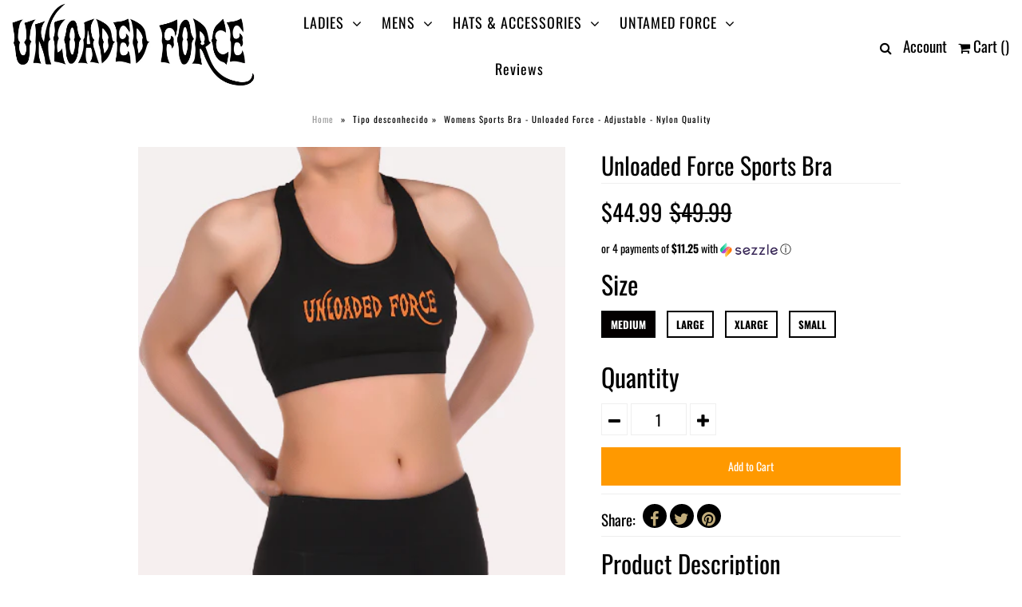

--- FILE ---
content_type: text/html; charset=utf-8
request_url: https://unloadedforce.com/pt/products/unloaded-force-sports-bra-womens-sports-bra-unloaded-force-adjustable-nylon-quality
body_size: 31965
content:
<!DOCTYPE html>
<!--[if lt IE 7 ]><html class="ie ie6" lang="en"> <![endif]-->
<!--[if IE 7 ]><html class="ie ie7" lang="en"> <![endif]-->
<!--[if IE 8 ]><html class="ie ie8" lang="en"> <![endif]-->
<!--[if (gte IE 9)|!(IE)]><!--><html lang="en" class="no-js"> <!--<![endif]-->
<head> 
 <!-- Google tag (gtag.js) -->
<script async src="https://www.googletagmanager.com/gtag/js?id=G-7RQS5MJBZ1"></script>
<script>
  window.dataLayer = window.dataLayer || [];
  function gtag(){dataLayer.push(arguments);}
  gtag('js', new Date());

  gtag('config', 'G-7RQS5MJBZ1');
</script> 
    <script src='//unloadedforce.com/cdn/shop/t/17/assets/product_restore_email.js?v=48549281167421717801641973099' defer='defer' ></script> 
    <script id='em_product_variants' type='application/json'>
        [{"id":31852174442632,"title":"Medium","option1":"Medium","option2":null,"option3":null,"sku":"M.L.BR.OR.AB","requires_shipping":true,"taxable":true,"featured_image":null,"available":true,"name":"Unloaded Force Sports Bra - Medium","public_title":"Medium","options":["Medium"],"price":4499,"weight":120,"compare_at_price":4999,"inventory_management":"shopify","barcode":"","requires_selling_plan":false,"selling_plan_allocations":[]},{"id":31852174475400,"title":"Large","option1":"Large","option2":null,"option3":null,"sku":"L.L.BR.OR.AB","requires_shipping":true,"taxable":true,"featured_image":null,"available":true,"name":"Unloaded Force Sports Bra - Large","public_title":"Large","options":["Large"],"price":4499,"weight":120,"compare_at_price":4999,"inventory_management":"shopify","barcode":"","requires_selling_plan":false,"selling_plan_allocations":[]},{"id":31852174508168,"title":"XLarge","option1":"XLarge","option2":null,"option3":null,"sku":"XL.L.BR.OR.AB","requires_shipping":true,"taxable":true,"featured_image":null,"available":true,"name":"Unloaded Force Sports Bra - XLarge","public_title":"XLarge","options":["XLarge"],"price":4499,"weight":120,"compare_at_price":4999,"inventory_management":"shopify","barcode":"","requires_selling_plan":false,"selling_plan_allocations":[]},{"id":31852174409864,"title":"Small","option1":"Small","option2":null,"option3":null,"sku":"S.L.BR.OR.AB","requires_shipping":true,"taxable":true,"featured_image":null,"available":true,"name":"Unloaded Force Sports Bra - Small","public_title":"Small","options":["Small"],"price":4499,"weight":120,"compare_at_price":4999,"inventory_management":"shopify","barcode":"","requires_selling_plan":false,"selling_plan_allocations":[]}]
    </script>
    <script id='em_product_selected_or_first_available_variant' type='application/json'>
        {"id":31852174442632,"title":"Medium","option1":"Medium","option2":null,"option3":null,"sku":"M.L.BR.OR.AB","requires_shipping":true,"taxable":true,"featured_image":null,"available":true,"name":"Unloaded Force Sports Bra - Medium","public_title":"Medium","options":["Medium"],"price":4499,"weight":120,"compare_at_price":4999,"inventory_management":"shopify","barcode":"","requires_selling_plan":false,"selling_plan_allocations":[]}
    </script>
    <script id='em_product_metafields' type='application/json'>
        1676419338
    </script>

  <!-- Google Web Fonts
================================================== -->

  
  

  
  

  
  

  
  
    <link href="//fonts.googleapis.com/css?family=Karla:400,700" rel="stylesheet">
  

  
  

  
  

  
  

  
  
    <link href='//fonts.googleapis.com/css?family=Montserrat:400,700' rel='stylesheet' type='text/css'>
  

  
  

  
  

  
  

  
  

  
  

  
  

  
  

  
  

  
   










  <meta property="og:type" content="product">
  <meta property="og:title" content="Unloaded Force Sports Bra">
  <meta property="og:url" content="https://unloadedforce.com/pt/products/unloaded-force-sports-bra-womens-sports-bra-unloaded-force-adjustable-nylon-quality">
  <meta property="og:description" content="






 This Unloaded Force Sports bra is made of a soft and thick nylon-spandex blend that is lightweight and breathable. It also features fully adjustable rear straps with removable pads and four-needle stitching. Nylon fabrics tend to have a better feel, because they have softer and more flexible fibers. This softness is because they were initially designed as an alternative for silk. 




Color Shown: Black
87% Nylon 13% Spandex
Model 5&#39;4 wearing size small


Questions about this product, or its sizing? We love to hear from you  


 
Durability



Every Unloaded Force product is hand-selected with quality first in mind. Throughout the test period, every sample piece of Unloaded Force clothing will go through several strenuous gym workouts and washes before we can consider it for mass production and bring that product for sale to the public.









">
  
    <meta property="og:image" content="http://unloadedforce.com/cdn/shop/products/ro-bra-nutral-2-commin_grande.png?v=1588397093">
    <meta property="og:image:secure_url" content="https://unloadedforce.com/cdn/shop/products/ro-bra-nutral-2-commin_grande.png?v=1588397093">
  
    <meta property="og:image" content="http://unloadedforce.com/cdn/shop/products/ro-back-orange-bra-4-commin_grande.png?v=1588397093">
    <meta property="og:image:secure_url" content="https://unloadedforce.com/cdn/shop/products/ro-back-orange-bra-4-commin_grande.png?v=1588397093">
  
    <meta property="og:image" content="http://unloadedforce.com/cdn/shop/products/w-ab-b-bra-commin_grande.png?v=1645360042">
    <meta property="og:image:secure_url" content="https://unloadedforce.com/cdn/shop/products/w-ab-b-bra-commin_grande.png?v=1645360042">
  
  <meta property="og:price:amount" content="44.99">
  <meta property="og:price:currency" content="CAD">

<meta property="og:site_name" content="UNLOADED FORCE">



  <meta name="twitter:card" content="summary">


  <meta name="twitter:site" content="@">


  <meta name="twitter:title" content="Unloaded Force Sports Bra">
  <meta name="twitter:description" content="






 This Unloaded Force Sports bra is made of a soft and thick nylon-spandex blend that is lightweight and breathable. It also features fully adjustable rear straps with removable pads and four-ne">
  <meta name="twitter:image" content="https://unloadedforce.com/cdn/shop/products/ro-bra-nutral-2-commin_large.png?v=1588397093">
  <meta name="twitter:image:width" content="480">
  <meta name="twitter:image:height" content="480">



  <!-- Meta -->
  <title>
    Womens Sports Bra - Unloaded Force - Adjustable - Nylon Quality &ndash; UNLOADED FORCE
  </title>
  
  <meta name="description" content="Adjustable with Comfort in Mind. This Unloaded Force Sports bra is made of a soft and thick nylon-spandex blend that is lightweight and breathable. It also features fully adjustable rear straps with removable pads and four-needle stitching. Nylon fabrics tend to have a better feel, because they have softer and more flexible fibers. This softness is because they were initially designed as an alternative for silk. Color Shown: Black 87% Nylon 13% Spandex Model 5&#39;4 wearing size small Questions about this product, or its sizing? We love to hear from you Durability Every Unloaded Force product is hand-selected with quality first in mind. Throughout the test period, every sample piece of Unloaded Force clothing will go through several strenuous gym workouts and washes before we can consider it for mass production and bring that product for sale to the public." />
  
  <link rel="canonical" href="https://unloadedforce.com/pt/products/unloaded-force-sports-bra-womens-sports-bra-unloaded-force-adjustable-nylon-quality" />

  <!-- Viewport -->
  <meta name="viewport" content="width=device-width, initial-scale=1, maximum-scale=1">

  <!-- CSS -->

  <link href="//unloadedforce.com/cdn/shop/t/17/assets/stylesheet.css?v=150271845672640449781759332279" rel="stylesheet" type="text/css" media="all" />
  <link href="//unloadedforce.com/cdn/shop/t/17/assets/queries.css?v=141916420085208503861640451012" rel="stylesheet" type="text/css" media="all" />

  <!--[if lt IE 9]>
	<script src="//html5shim.googlecode.com/svn/trunk/html5.js"></script>
  <![endif]-->

  <!-- JS -->

  <script src="//ajax.googleapis.com/ajax/libs/jquery/2.2.4/jquery.min.js" type="text/javascript"></script>
  <script src="//unloadedforce.com/cdn/shop/t/17/assets/eventemitter3.min.js?v=27939738353326123541669685928" type="text/javascript"></script>

  <script src="//unloadedforce.com/cdn/shopifycloud/storefront/assets/themes_support/option_selection-b017cd28.js" type="text/javascript"></script>

  

  <script src="https://smarteucookiebanner.upsell-apps.com/gdpr_adapter.js?shop=unloadedforce-com.myshopify.com" type="application/javascript"></script>


  

  <!-- Favicon -->
  
  <link rel="shortcut icon" href="//unloadedforce.com/cdn/shop/files/u-red-white-2_32x32.png?v=1614303637" type="image/png" />
  
  
  
  
    
 
                  <script>
              if (typeof BSS_PL == 'undefined') {
                  var BSS_PL = {};
              }
              var bssPlApiServer = "https://product-labels-pro.bsscommerce.com";
              BSS_PL.customerTags = 'null';
              BSS_PL.configData = [];
              BSS_PL.storeId = 18872;
              BSS_PL.currentPlan = "false";
              BSS_PL.storeIdCustomOld = "10678";
              BSS_PL.storeIdOldWIthPriority = "12200";
              BSS_PL.apiServerProduction = "https://product-labels-pro.bsscommerce.com";
              
              </script>
          <style>
.homepage-slideshow .slick-slide .bss_pl_img {
    visibility: hidden !important;
}
</style>

 <meta name="facebook-domain-verification" content="cwv84jw7t3ot0gh13fcy28tg4ab8l9" />  

<link href="//unloadedforce.com/cdn/shop/t/17/assets/sectionhub.scss.css?v=18514263214329547281759332278" rel="stylesheet" type="text/css" media="all" /><link href="https://monorail-edge.shopifysvc.com" rel="dns-prefetch">
<script>(function(){if ("sendBeacon" in navigator && "performance" in window) {try {var session_token_from_headers = performance.getEntriesByType('navigation')[0].serverTiming.find(x => x.name == '_s').description;} catch {var session_token_from_headers = undefined;}var session_cookie_matches = document.cookie.match(/_shopify_s=([^;]*)/);var session_token_from_cookie = session_cookie_matches && session_cookie_matches.length === 2 ? session_cookie_matches[1] : "";var session_token = session_token_from_headers || session_token_from_cookie || "";function handle_abandonment_event(e) {var entries = performance.getEntries().filter(function(entry) {return /monorail-edge.shopifysvc.com/.test(entry.name);});if (!window.abandonment_tracked && entries.length === 0) {window.abandonment_tracked = true;var currentMs = Date.now();var navigation_start = performance.timing.navigationStart;var payload = {shop_id: 30359257224,url: window.location.href,navigation_start,duration: currentMs - navigation_start,session_token,page_type: "product"};window.navigator.sendBeacon("https://monorail-edge.shopifysvc.com/v1/produce", JSON.stringify({schema_id: "online_store_buyer_site_abandonment/1.1",payload: payload,metadata: {event_created_at_ms: currentMs,event_sent_at_ms: currentMs}}));}}window.addEventListener('pagehide', handle_abandonment_event);}}());</script>
<script id="web-pixels-manager-setup">(function e(e,d,r,n,o){if(void 0===o&&(o={}),!Boolean(null===(a=null===(i=window.Shopify)||void 0===i?void 0:i.analytics)||void 0===a?void 0:a.replayQueue)){var i,a;window.Shopify=window.Shopify||{};var t=window.Shopify;t.analytics=t.analytics||{};var s=t.analytics;s.replayQueue=[],s.publish=function(e,d,r){return s.replayQueue.push([e,d,r]),!0};try{self.performance.mark("wpm:start")}catch(e){}var l=function(){var e={modern:/Edge?\/(1{2}[4-9]|1[2-9]\d|[2-9]\d{2}|\d{4,})\.\d+(\.\d+|)|Firefox\/(1{2}[4-9]|1[2-9]\d|[2-9]\d{2}|\d{4,})\.\d+(\.\d+|)|Chrom(ium|e)\/(9{2}|\d{3,})\.\d+(\.\d+|)|(Maci|X1{2}).+ Version\/(15\.\d+|(1[6-9]|[2-9]\d|\d{3,})\.\d+)([,.]\d+|)( \(\w+\)|)( Mobile\/\w+|) Safari\/|Chrome.+OPR\/(9{2}|\d{3,})\.\d+\.\d+|(CPU[ +]OS|iPhone[ +]OS|CPU[ +]iPhone|CPU IPhone OS|CPU iPad OS)[ +]+(15[._]\d+|(1[6-9]|[2-9]\d|\d{3,})[._]\d+)([._]\d+|)|Android:?[ /-](13[3-9]|1[4-9]\d|[2-9]\d{2}|\d{4,})(\.\d+|)(\.\d+|)|Android.+Firefox\/(13[5-9]|1[4-9]\d|[2-9]\d{2}|\d{4,})\.\d+(\.\d+|)|Android.+Chrom(ium|e)\/(13[3-9]|1[4-9]\d|[2-9]\d{2}|\d{4,})\.\d+(\.\d+|)|SamsungBrowser\/([2-9]\d|\d{3,})\.\d+/,legacy:/Edge?\/(1[6-9]|[2-9]\d|\d{3,})\.\d+(\.\d+|)|Firefox\/(5[4-9]|[6-9]\d|\d{3,})\.\d+(\.\d+|)|Chrom(ium|e)\/(5[1-9]|[6-9]\d|\d{3,})\.\d+(\.\d+|)([\d.]+$|.*Safari\/(?![\d.]+ Edge\/[\d.]+$))|(Maci|X1{2}).+ Version\/(10\.\d+|(1[1-9]|[2-9]\d|\d{3,})\.\d+)([,.]\d+|)( \(\w+\)|)( Mobile\/\w+|) Safari\/|Chrome.+OPR\/(3[89]|[4-9]\d|\d{3,})\.\d+\.\d+|(CPU[ +]OS|iPhone[ +]OS|CPU[ +]iPhone|CPU IPhone OS|CPU iPad OS)[ +]+(10[._]\d+|(1[1-9]|[2-9]\d|\d{3,})[._]\d+)([._]\d+|)|Android:?[ /-](13[3-9]|1[4-9]\d|[2-9]\d{2}|\d{4,})(\.\d+|)(\.\d+|)|Mobile Safari.+OPR\/([89]\d|\d{3,})\.\d+\.\d+|Android.+Firefox\/(13[5-9]|1[4-9]\d|[2-9]\d{2}|\d{4,})\.\d+(\.\d+|)|Android.+Chrom(ium|e)\/(13[3-9]|1[4-9]\d|[2-9]\d{2}|\d{4,})\.\d+(\.\d+|)|Android.+(UC? ?Browser|UCWEB|U3)[ /]?(15\.([5-9]|\d{2,})|(1[6-9]|[2-9]\d|\d{3,})\.\d+)\.\d+|SamsungBrowser\/(5\.\d+|([6-9]|\d{2,})\.\d+)|Android.+MQ{2}Browser\/(14(\.(9|\d{2,})|)|(1[5-9]|[2-9]\d|\d{3,})(\.\d+|))(\.\d+|)|K[Aa][Ii]OS\/(3\.\d+|([4-9]|\d{2,})\.\d+)(\.\d+|)/},d=e.modern,r=e.legacy,n=navigator.userAgent;return n.match(d)?"modern":n.match(r)?"legacy":"unknown"}(),u="modern"===l?"modern":"legacy",c=(null!=n?n:{modern:"",legacy:""})[u],f=function(e){return[e.baseUrl,"/wpm","/b",e.hashVersion,"modern"===e.buildTarget?"m":"l",".js"].join("")}({baseUrl:d,hashVersion:r,buildTarget:u}),m=function(e){var d=e.version,r=e.bundleTarget,n=e.surface,o=e.pageUrl,i=e.monorailEndpoint;return{emit:function(e){var a=e.status,t=e.errorMsg,s=(new Date).getTime(),l=JSON.stringify({metadata:{event_sent_at_ms:s},events:[{schema_id:"web_pixels_manager_load/3.1",payload:{version:d,bundle_target:r,page_url:o,status:a,surface:n,error_msg:t},metadata:{event_created_at_ms:s}}]});if(!i)return console&&console.warn&&console.warn("[Web Pixels Manager] No Monorail endpoint provided, skipping logging."),!1;try{return self.navigator.sendBeacon.bind(self.navigator)(i,l)}catch(e){}var u=new XMLHttpRequest;try{return u.open("POST",i,!0),u.setRequestHeader("Content-Type","text/plain"),u.send(l),!0}catch(e){return console&&console.warn&&console.warn("[Web Pixels Manager] Got an unhandled error while logging to Monorail."),!1}}}}({version:r,bundleTarget:l,surface:e.surface,pageUrl:self.location.href,monorailEndpoint:e.monorailEndpoint});try{o.browserTarget=l,function(e){var d=e.src,r=e.async,n=void 0===r||r,o=e.onload,i=e.onerror,a=e.sri,t=e.scriptDataAttributes,s=void 0===t?{}:t,l=document.createElement("script"),u=document.querySelector("head"),c=document.querySelector("body");if(l.async=n,l.src=d,a&&(l.integrity=a,l.crossOrigin="anonymous"),s)for(var f in s)if(Object.prototype.hasOwnProperty.call(s,f))try{l.dataset[f]=s[f]}catch(e){}if(o&&l.addEventListener("load",o),i&&l.addEventListener("error",i),u)u.appendChild(l);else{if(!c)throw new Error("Did not find a head or body element to append the script");c.appendChild(l)}}({src:f,async:!0,onload:function(){if(!function(){var e,d;return Boolean(null===(d=null===(e=window.Shopify)||void 0===e?void 0:e.analytics)||void 0===d?void 0:d.initialized)}()){var d=window.webPixelsManager.init(e)||void 0;if(d){var r=window.Shopify.analytics;r.replayQueue.forEach((function(e){var r=e[0],n=e[1],o=e[2];d.publishCustomEvent(r,n,o)})),r.replayQueue=[],r.publish=d.publishCustomEvent,r.visitor=d.visitor,r.initialized=!0}}},onerror:function(){return m.emit({status:"failed",errorMsg:"".concat(f," has failed to load")})},sri:function(e){var d=/^sha384-[A-Za-z0-9+/=]+$/;return"string"==typeof e&&d.test(e)}(c)?c:"",scriptDataAttributes:o}),m.emit({status:"loading"})}catch(e){m.emit({status:"failed",errorMsg:(null==e?void 0:e.message)||"Unknown error"})}}})({shopId: 30359257224,storefrontBaseUrl: "https://unloadedforce.com",extensionsBaseUrl: "https://extensions.shopifycdn.com/cdn/shopifycloud/web-pixels-manager",monorailEndpoint: "https://monorail-edge.shopifysvc.com/unstable/produce_batch",surface: "storefront-renderer",enabledBetaFlags: ["2dca8a86"],webPixelsConfigList: [{"id":"1559560409","configuration":"{\"shopId\":\"19116\",\"env\":\"production\",\"metaData\":\"[]\"}","eventPayloadVersion":"v1","runtimeContext":"STRICT","scriptVersion":"c5d4d7bbb4a4a4292a8a7b5334af7e3d","type":"APP","apiClientId":2773553,"privacyPurposes":[],"dataSharingAdjustments":{"protectedCustomerApprovalScopes":["read_customer_address","read_customer_email","read_customer_name","read_customer_personal_data","read_customer_phone"]}},{"id":"508231897","configuration":"{\"config\":\"{\\\"pixel_id\\\":\\\"G-XYP5C0MPF0\\\",\\\"target_country\\\":\\\"CA\\\",\\\"gtag_events\\\":[{\\\"type\\\":\\\"begin_checkout\\\",\\\"action_label\\\":\\\"G-XYP5C0MPF0\\\"},{\\\"type\\\":\\\"search\\\",\\\"action_label\\\":\\\"G-XYP5C0MPF0\\\"},{\\\"type\\\":\\\"view_item\\\",\\\"action_label\\\":[\\\"G-XYP5C0MPF0\\\",\\\"MC-L7VXDQX78Q\\\"]},{\\\"type\\\":\\\"purchase\\\",\\\"action_label\\\":[\\\"G-XYP5C0MPF0\\\",\\\"MC-L7VXDQX78Q\\\"]},{\\\"type\\\":\\\"page_view\\\",\\\"action_label\\\":[\\\"G-XYP5C0MPF0\\\",\\\"MC-L7VXDQX78Q\\\"]},{\\\"type\\\":\\\"add_payment_info\\\",\\\"action_label\\\":\\\"G-XYP5C0MPF0\\\"},{\\\"type\\\":\\\"add_to_cart\\\",\\\"action_label\\\":\\\"G-XYP5C0MPF0\\\"}],\\\"enable_monitoring_mode\\\":false}\"}","eventPayloadVersion":"v1","runtimeContext":"OPEN","scriptVersion":"b2a88bafab3e21179ed38636efcd8a93","type":"APP","apiClientId":1780363,"privacyPurposes":[],"dataSharingAdjustments":{"protectedCustomerApprovalScopes":["read_customer_address","read_customer_email","read_customer_name","read_customer_personal_data","read_customer_phone"]}},{"id":"193560793","configuration":"{\"pixel_id\":\"2245166555731882\",\"pixel_type\":\"facebook_pixel\",\"metaapp_system_user_token\":\"-\"}","eventPayloadVersion":"v1","runtimeContext":"OPEN","scriptVersion":"ca16bc87fe92b6042fbaa3acc2fbdaa6","type":"APP","apiClientId":2329312,"privacyPurposes":["ANALYTICS","MARKETING","SALE_OF_DATA"],"dataSharingAdjustments":{"protectedCustomerApprovalScopes":["read_customer_address","read_customer_email","read_customer_name","read_customer_personal_data","read_customer_phone"]}},{"id":"71663833","eventPayloadVersion":"v1","runtimeContext":"LAX","scriptVersion":"1","type":"CUSTOM","privacyPurposes":["ANALYTICS"],"name":"Google Analytics tag (migrated)"},{"id":"shopify-app-pixel","configuration":"{}","eventPayloadVersion":"v1","runtimeContext":"STRICT","scriptVersion":"0450","apiClientId":"shopify-pixel","type":"APP","privacyPurposes":["ANALYTICS","MARKETING"]},{"id":"shopify-custom-pixel","eventPayloadVersion":"v1","runtimeContext":"LAX","scriptVersion":"0450","apiClientId":"shopify-pixel","type":"CUSTOM","privacyPurposes":["ANALYTICS","MARKETING"]}],isMerchantRequest: false,initData: {"shop":{"name":"UNLOADED FORCE","paymentSettings":{"currencyCode":"CAD"},"myshopifyDomain":"unloadedforce-com.myshopify.com","countryCode":"CA","storefrontUrl":"https:\/\/unloadedforce.com\/pt"},"customer":null,"cart":null,"checkout":null,"productVariants":[{"price":{"amount":44.99,"currencyCode":"CAD"},"product":{"title":"Unloaded Force Sports Bra","vendor":"unloadedforce.com","id":"4473703727240","untranslatedTitle":"Unloaded Force Sports Bra","url":"\/pt\/products\/unloaded-force-sports-bra-womens-sports-bra-unloaded-force-adjustable-nylon-quality","type":""},"id":"31852174442632","image":{"src":"\/\/unloadedforce.com\/cdn\/shop\/products\/ro-bra-nutral-2-commin.png?v=1588397093"},"sku":"M.L.BR.OR.AB","title":"Medium","untranslatedTitle":"Medium"},{"price":{"amount":44.99,"currencyCode":"CAD"},"product":{"title":"Unloaded Force Sports Bra","vendor":"unloadedforce.com","id":"4473703727240","untranslatedTitle":"Unloaded Force Sports Bra","url":"\/pt\/products\/unloaded-force-sports-bra-womens-sports-bra-unloaded-force-adjustable-nylon-quality","type":""},"id":"31852174475400","image":{"src":"\/\/unloadedforce.com\/cdn\/shop\/products\/ro-bra-nutral-2-commin.png?v=1588397093"},"sku":"L.L.BR.OR.AB","title":"Large","untranslatedTitle":"Large"},{"price":{"amount":44.99,"currencyCode":"CAD"},"product":{"title":"Unloaded Force Sports Bra","vendor":"unloadedforce.com","id":"4473703727240","untranslatedTitle":"Unloaded Force Sports Bra","url":"\/pt\/products\/unloaded-force-sports-bra-womens-sports-bra-unloaded-force-adjustable-nylon-quality","type":""},"id":"31852174508168","image":{"src":"\/\/unloadedforce.com\/cdn\/shop\/products\/ro-bra-nutral-2-commin.png?v=1588397093"},"sku":"XL.L.BR.OR.AB","title":"XLarge","untranslatedTitle":"XLarge"},{"price":{"amount":44.99,"currencyCode":"CAD"},"product":{"title":"Unloaded Force Sports Bra","vendor":"unloadedforce.com","id":"4473703727240","untranslatedTitle":"Unloaded Force Sports Bra","url":"\/pt\/products\/unloaded-force-sports-bra-womens-sports-bra-unloaded-force-adjustable-nylon-quality","type":""},"id":"31852174409864","image":{"src":"\/\/unloadedforce.com\/cdn\/shop\/products\/ro-bra-nutral-2-commin.png?v=1588397093"},"sku":"S.L.BR.OR.AB","title":"Small","untranslatedTitle":"Small"}],"purchasingCompany":null},},"https://unloadedforce.com/cdn","fcfee988w5aeb613cpc8e4bc33m6693e112",{"modern":"","legacy":""},{"shopId":"30359257224","storefrontBaseUrl":"https:\/\/unloadedforce.com","extensionBaseUrl":"https:\/\/extensions.shopifycdn.com\/cdn\/shopifycloud\/web-pixels-manager","surface":"storefront-renderer","enabledBetaFlags":"[\"2dca8a86\"]","isMerchantRequest":"false","hashVersion":"fcfee988w5aeb613cpc8e4bc33m6693e112","publish":"custom","events":"[[\"page_viewed\",{}],[\"product_viewed\",{\"productVariant\":{\"price\":{\"amount\":44.99,\"currencyCode\":\"CAD\"},\"product\":{\"title\":\"Unloaded Force Sports Bra\",\"vendor\":\"unloadedforce.com\",\"id\":\"4473703727240\",\"untranslatedTitle\":\"Unloaded Force Sports Bra\",\"url\":\"\/pt\/products\/unloaded-force-sports-bra-womens-sports-bra-unloaded-force-adjustable-nylon-quality\",\"type\":\"\"},\"id\":\"31852174442632\",\"image\":{\"src\":\"\/\/unloadedforce.com\/cdn\/shop\/products\/ro-bra-nutral-2-commin.png?v=1588397093\"},\"sku\":\"M.L.BR.OR.AB\",\"title\":\"Medium\",\"untranslatedTitle\":\"Medium\"}}]]"});</script><script>
  window.ShopifyAnalytics = window.ShopifyAnalytics || {};
  window.ShopifyAnalytics.meta = window.ShopifyAnalytics.meta || {};
  window.ShopifyAnalytics.meta.currency = 'CAD';
  var meta = {"product":{"id":4473703727240,"gid":"gid:\/\/shopify\/Product\/4473703727240","vendor":"unloadedforce.com","type":"","handle":"unloaded-force-sports-bra-womens-sports-bra-unloaded-force-adjustable-nylon-quality","variants":[{"id":31852174442632,"price":4499,"name":"Unloaded Force Sports Bra - Medium","public_title":"Medium","sku":"M.L.BR.OR.AB"},{"id":31852174475400,"price":4499,"name":"Unloaded Force Sports Bra - Large","public_title":"Large","sku":"L.L.BR.OR.AB"},{"id":31852174508168,"price":4499,"name":"Unloaded Force Sports Bra - XLarge","public_title":"XLarge","sku":"XL.L.BR.OR.AB"},{"id":31852174409864,"price":4499,"name":"Unloaded Force Sports Bra - Small","public_title":"Small","sku":"S.L.BR.OR.AB"}],"remote":false},"page":{"pageType":"product","resourceType":"product","resourceId":4473703727240,"requestId":"b70f69aa-3b35-4143-ab76-f85bc3ec7b8d-1769152211"}};
  for (var attr in meta) {
    window.ShopifyAnalytics.meta[attr] = meta[attr];
  }
</script>
<script class="analytics">
  (function () {
    var customDocumentWrite = function(content) {
      var jquery = null;

      if (window.jQuery) {
        jquery = window.jQuery;
      } else if (window.Checkout && window.Checkout.$) {
        jquery = window.Checkout.$;
      }

      if (jquery) {
        jquery('body').append(content);
      }
    };

    var hasLoggedConversion = function(token) {
      if (token) {
        return document.cookie.indexOf('loggedConversion=' + token) !== -1;
      }
      return false;
    }

    var setCookieIfConversion = function(token) {
      if (token) {
        var twoMonthsFromNow = new Date(Date.now());
        twoMonthsFromNow.setMonth(twoMonthsFromNow.getMonth() + 2);

        document.cookie = 'loggedConversion=' + token + '; expires=' + twoMonthsFromNow;
      }
    }

    var trekkie = window.ShopifyAnalytics.lib = window.trekkie = window.trekkie || [];
    if (trekkie.integrations) {
      return;
    }
    trekkie.methods = [
      'identify',
      'page',
      'ready',
      'track',
      'trackForm',
      'trackLink'
    ];
    trekkie.factory = function(method) {
      return function() {
        var args = Array.prototype.slice.call(arguments);
        args.unshift(method);
        trekkie.push(args);
        return trekkie;
      };
    };
    for (var i = 0; i < trekkie.methods.length; i++) {
      var key = trekkie.methods[i];
      trekkie[key] = trekkie.factory(key);
    }
    trekkie.load = function(config) {
      trekkie.config = config || {};
      trekkie.config.initialDocumentCookie = document.cookie;
      var first = document.getElementsByTagName('script')[0];
      var script = document.createElement('script');
      script.type = 'text/javascript';
      script.onerror = function(e) {
        var scriptFallback = document.createElement('script');
        scriptFallback.type = 'text/javascript';
        scriptFallback.onerror = function(error) {
                var Monorail = {
      produce: function produce(monorailDomain, schemaId, payload) {
        var currentMs = new Date().getTime();
        var event = {
          schema_id: schemaId,
          payload: payload,
          metadata: {
            event_created_at_ms: currentMs,
            event_sent_at_ms: currentMs
          }
        };
        return Monorail.sendRequest("https://" + monorailDomain + "/v1/produce", JSON.stringify(event));
      },
      sendRequest: function sendRequest(endpointUrl, payload) {
        // Try the sendBeacon API
        if (window && window.navigator && typeof window.navigator.sendBeacon === 'function' && typeof window.Blob === 'function' && !Monorail.isIos12()) {
          var blobData = new window.Blob([payload], {
            type: 'text/plain'
          });

          if (window.navigator.sendBeacon(endpointUrl, blobData)) {
            return true;
          } // sendBeacon was not successful

        } // XHR beacon

        var xhr = new XMLHttpRequest();

        try {
          xhr.open('POST', endpointUrl);
          xhr.setRequestHeader('Content-Type', 'text/plain');
          xhr.send(payload);
        } catch (e) {
          console.log(e);
        }

        return false;
      },
      isIos12: function isIos12() {
        return window.navigator.userAgent.lastIndexOf('iPhone; CPU iPhone OS 12_') !== -1 || window.navigator.userAgent.lastIndexOf('iPad; CPU OS 12_') !== -1;
      }
    };
    Monorail.produce('monorail-edge.shopifysvc.com',
      'trekkie_storefront_load_errors/1.1',
      {shop_id: 30359257224,
      theme_id: 129696530649,
      app_name: "storefront",
      context_url: window.location.href,
      source_url: "//unloadedforce.com/cdn/s/trekkie.storefront.8d95595f799fbf7e1d32231b9a28fd43b70c67d3.min.js"});

        };
        scriptFallback.async = true;
        scriptFallback.src = '//unloadedforce.com/cdn/s/trekkie.storefront.8d95595f799fbf7e1d32231b9a28fd43b70c67d3.min.js';
        first.parentNode.insertBefore(scriptFallback, first);
      };
      script.async = true;
      script.src = '//unloadedforce.com/cdn/s/trekkie.storefront.8d95595f799fbf7e1d32231b9a28fd43b70c67d3.min.js';
      first.parentNode.insertBefore(script, first);
    };
    trekkie.load(
      {"Trekkie":{"appName":"storefront","development":false,"defaultAttributes":{"shopId":30359257224,"isMerchantRequest":null,"themeId":129696530649,"themeCityHash":"13461743523070987957","contentLanguage":"pt-BR","currency":"CAD","eventMetadataId":"97ecbbb9-ee66-491a-9a66-849d446f9c9e"},"isServerSideCookieWritingEnabled":true,"monorailRegion":"shop_domain","enabledBetaFlags":["65f19447"]},"Session Attribution":{},"S2S":{"facebookCapiEnabled":true,"source":"trekkie-storefront-renderer","apiClientId":580111}}
    );

    var loaded = false;
    trekkie.ready(function() {
      if (loaded) return;
      loaded = true;

      window.ShopifyAnalytics.lib = window.trekkie;

      var originalDocumentWrite = document.write;
      document.write = customDocumentWrite;
      try { window.ShopifyAnalytics.merchantGoogleAnalytics.call(this); } catch(error) {};
      document.write = originalDocumentWrite;

      window.ShopifyAnalytics.lib.page(null,{"pageType":"product","resourceType":"product","resourceId":4473703727240,"requestId":"b70f69aa-3b35-4143-ab76-f85bc3ec7b8d-1769152211","shopifyEmitted":true});

      var match = window.location.pathname.match(/checkouts\/(.+)\/(thank_you|post_purchase)/)
      var token = match? match[1]: undefined;
      if (!hasLoggedConversion(token)) {
        setCookieIfConversion(token);
        window.ShopifyAnalytics.lib.track("Viewed Product",{"currency":"CAD","variantId":31852174442632,"productId":4473703727240,"productGid":"gid:\/\/shopify\/Product\/4473703727240","name":"Unloaded Force Sports Bra - Medium","price":"44.99","sku":"M.L.BR.OR.AB","brand":"unloadedforce.com","variant":"Medium","category":"","nonInteraction":true,"remote":false},undefined,undefined,{"shopifyEmitted":true});
      window.ShopifyAnalytics.lib.track("monorail:\/\/trekkie_storefront_viewed_product\/1.1",{"currency":"CAD","variantId":31852174442632,"productId":4473703727240,"productGid":"gid:\/\/shopify\/Product\/4473703727240","name":"Unloaded Force Sports Bra - Medium","price":"44.99","sku":"M.L.BR.OR.AB","brand":"unloadedforce.com","variant":"Medium","category":"","nonInteraction":true,"remote":false,"referer":"https:\/\/unloadedforce.com\/pt\/products\/unloaded-force-sports-bra-womens-sports-bra-unloaded-force-adjustable-nylon-quality"});
      }
    });


        var eventsListenerScript = document.createElement('script');
        eventsListenerScript.async = true;
        eventsListenerScript.src = "//unloadedforce.com/cdn/shopifycloud/storefront/assets/shop_events_listener-3da45d37.js";
        document.getElementsByTagName('head')[0].appendChild(eventsListenerScript);

})();</script>
  <script>
  if (!window.ga || (window.ga && typeof window.ga !== 'function')) {
    window.ga = function ga() {
      (window.ga.q = window.ga.q || []).push(arguments);
      if (window.Shopify && window.Shopify.analytics && typeof window.Shopify.analytics.publish === 'function') {
        window.Shopify.analytics.publish("ga_stub_called", {}, {sendTo: "google_osp_migration"});
      }
      console.error("Shopify's Google Analytics stub called with:", Array.from(arguments), "\nSee https://help.shopify.com/manual/promoting-marketing/pixels/pixel-migration#google for more information.");
    };
    if (window.Shopify && window.Shopify.analytics && typeof window.Shopify.analytics.publish === 'function') {
      window.Shopify.analytics.publish("ga_stub_initialized", {}, {sendTo: "google_osp_migration"});
    }
  }
</script>
<script
  defer
  src="https://unloadedforce.com/cdn/shopifycloud/perf-kit/shopify-perf-kit-3.0.4.min.js"
  data-application="storefront-renderer"
  data-shop-id="30359257224"
  data-render-region="gcp-us-central1"
  data-page-type="product"
  data-theme-instance-id="129696530649"
  data-theme-name="Vantage"
  data-theme-version="6.8.2"
  data-monorail-region="shop_domain"
  data-resource-timing-sampling-rate="10"
  data-shs="true"
  data-shs-beacon="true"
  data-shs-export-with-fetch="true"
  data-shs-logs-sample-rate="1"
  data-shs-beacon-endpoint="https://unloadedforce.com/api/collect"
></script>
</head>

<script>window.performance && window.performance.mark && window.performance.mark('shopify.content_for_header.start');</script><meta name="google-site-verification" content="jpoShfJemTwuSYxnyOmgMbVLcUtwGmDSYUW_2UWHpEo">
<meta id="shopify-digital-wallet" name="shopify-digital-wallet" content="/30359257224/digital_wallets/dialog">
<meta name="shopify-checkout-api-token" content="6ac639c0201d3174a8ab3d17f0a8a04e">
<link rel="alternate" hreflang="x-default" href="https://unloadedforce.com/products/unloaded-force-sports-bra-womens-sports-bra-unloaded-force-adjustable-nylon-quality">
<link rel="alternate" hreflang="en" href="https://unloadedforce.com/products/unloaded-force-sports-bra-womens-sports-bra-unloaded-force-adjustable-nylon-quality">
<link rel="alternate" hreflang="ar" href="https://unloadedforce.com/ar/products/unloaded-force-sports-bra-womens-sports-bra-unloaded-force-adjustable-nylon-quality">
<link rel="alternate" hreflang="es" href="https://unloadedforce.com/es/products/unloaded-force-sports-bra-womens-sports-bra-unloaded-force-adjustable-nylon-quality">
<link rel="alternate" hreflang="fr" href="https://unloadedforce.com/fr/products/unloaded-force-sports-bra-womens-sports-bra-unloaded-force-adjustable-nylon-quality">
<link rel="alternate" hreflang="he" href="https://unloadedforce.com/he/products/unloaded-force-sports-bra-womens-sports-bra-unloaded-force-adjustable-nylon-quality">
<link rel="alternate" hreflang="pt" href="https://unloadedforce.com/pt/products/unloaded-force-sports-bra-womens-sports-bra-unloaded-force-adjustable-nylon-quality">
<link rel="alternate" hreflang="pt-BR" href="https://unloadedforce.com/pt-br/products/unloaded-force-sports-bra-womens-sports-bra-unloaded-force-adjustable-nylon-quality">
<link rel="alternate" type="application/json+oembed" href="https://unloadedforce.com/pt/products/unloaded-force-sports-bra-womens-sports-bra-unloaded-force-adjustable-nylon-quality.oembed">
<script async="async" src="/checkouts/internal/preloads.js?locale=pt-CA"></script>
<link rel="preconnect" href="https://shop.app" crossorigin="anonymous">
<script async="async" src="https://shop.app/checkouts/internal/preloads.js?locale=pt-CA&shop_id=30359257224" crossorigin="anonymous"></script>
<script id="apple-pay-shop-capabilities" type="application/json">{"shopId":30359257224,"countryCode":"CA","currencyCode":"CAD","merchantCapabilities":["supports3DS"],"merchantId":"gid:\/\/shopify\/Shop\/30359257224","merchantName":"UNLOADED FORCE","requiredBillingContactFields":["postalAddress","email","phone"],"requiredShippingContactFields":["postalAddress","email","phone"],"shippingType":"shipping","supportedNetworks":["visa","masterCard","amex","discover","interac","jcb"],"total":{"type":"pending","label":"UNLOADED FORCE","amount":"1.00"},"shopifyPaymentsEnabled":true,"supportsSubscriptions":true}</script>
<script id="shopify-features" type="application/json">{"accessToken":"6ac639c0201d3174a8ab3d17f0a8a04e","betas":["rich-media-storefront-analytics"],"domain":"unloadedforce.com","predictiveSearch":true,"shopId":30359257224,"locale":"pt-br"}</script>
<script>var Shopify = Shopify || {};
Shopify.shop = "unloadedforce-com.myshopify.com";
Shopify.locale = "pt-BR";
Shopify.currency = {"active":"CAD","rate":"1.0"};
Shopify.country = "CA";
Shopify.theme = {"name":"*Copy 11 speed of 3rd Copy of Dec 22 CLEANED-","id":129696530649,"schema_name":"Vantage","schema_version":"6.8.2","theme_store_id":459,"role":"main"};
Shopify.theme.handle = "null";
Shopify.theme.style = {"id":null,"handle":null};
Shopify.cdnHost = "unloadedforce.com/cdn";
Shopify.routes = Shopify.routes || {};
Shopify.routes.root = "/pt/";</script>
<script type="module">!function(o){(o.Shopify=o.Shopify||{}).modules=!0}(window);</script>
<script>!function(o){function n(){var o=[];function n(){o.push(Array.prototype.slice.apply(arguments))}return n.q=o,n}var t=o.Shopify=o.Shopify||{};t.loadFeatures=n(),t.autoloadFeatures=n()}(window);</script>
<script>
  window.ShopifyPay = window.ShopifyPay || {};
  window.ShopifyPay.apiHost = "shop.app\/pay";
  window.ShopifyPay.redirectState = null;
</script>
<script id="shop-js-analytics" type="application/json">{"pageType":"product"}</script>
<script defer="defer" async type="module" src="//unloadedforce.com/cdn/shopifycloud/shop-js/modules/v2/client.init-shop-cart-sync_CU2ftdlJ.pt-BR.esm.js"></script>
<script defer="defer" async type="module" src="//unloadedforce.com/cdn/shopifycloud/shop-js/modules/v2/chunk.common_Bd5PC-Gb.esm.js"></script>
<script defer="defer" async type="module" src="//unloadedforce.com/cdn/shopifycloud/shop-js/modules/v2/chunk.modal_CNYWjkPA.esm.js"></script>
<script type="module">
  await import("//unloadedforce.com/cdn/shopifycloud/shop-js/modules/v2/client.init-shop-cart-sync_CU2ftdlJ.pt-BR.esm.js");
await import("//unloadedforce.com/cdn/shopifycloud/shop-js/modules/v2/chunk.common_Bd5PC-Gb.esm.js");
await import("//unloadedforce.com/cdn/shopifycloud/shop-js/modules/v2/chunk.modal_CNYWjkPA.esm.js");

  window.Shopify.SignInWithShop?.initShopCartSync?.({"fedCMEnabled":true,"windoidEnabled":true});

</script>
<script>
  window.Shopify = window.Shopify || {};
  if (!window.Shopify.featureAssets) window.Shopify.featureAssets = {};
  window.Shopify.featureAssets['shop-js'] = {"shop-cart-sync":["modules/v2/client.shop-cart-sync_w9TziuSg.pt-BR.esm.js","modules/v2/chunk.common_Bd5PC-Gb.esm.js","modules/v2/chunk.modal_CNYWjkPA.esm.js"],"init-fed-cm":["modules/v2/client.init-fed-cm_DqdH0sUx.pt-BR.esm.js","modules/v2/chunk.common_Bd5PC-Gb.esm.js","modules/v2/chunk.modal_CNYWjkPA.esm.js"],"shop-cash-offers":["modules/v2/client.shop-cash-offers_BKpjlGjl.pt-BR.esm.js","modules/v2/chunk.common_Bd5PC-Gb.esm.js","modules/v2/chunk.modal_CNYWjkPA.esm.js"],"shop-login-button":["modules/v2/client.shop-login-button_nrkBJ5Ke.pt-BR.esm.js","modules/v2/chunk.common_Bd5PC-Gb.esm.js","modules/v2/chunk.modal_CNYWjkPA.esm.js"],"pay-button":["modules/v2/client.pay-button_BSLWe4kQ.pt-BR.esm.js","modules/v2/chunk.common_Bd5PC-Gb.esm.js","modules/v2/chunk.modal_CNYWjkPA.esm.js"],"shop-button":["modules/v2/client.shop-button_BMpvsI5U.pt-BR.esm.js","modules/v2/chunk.common_Bd5PC-Gb.esm.js","modules/v2/chunk.modal_CNYWjkPA.esm.js"],"avatar":["modules/v2/client.avatar_BTnouDA3.pt-BR.esm.js"],"init-windoid":["modules/v2/client.init-windoid_CGT14yHB.pt-BR.esm.js","modules/v2/chunk.common_Bd5PC-Gb.esm.js","modules/v2/chunk.modal_CNYWjkPA.esm.js"],"init-shop-for-new-customer-accounts":["modules/v2/client.init-shop-for-new-customer-accounts_BHD6Zfbx.pt-BR.esm.js","modules/v2/client.shop-login-button_nrkBJ5Ke.pt-BR.esm.js","modules/v2/chunk.common_Bd5PC-Gb.esm.js","modules/v2/chunk.modal_CNYWjkPA.esm.js"],"init-shop-email-lookup-coordinator":["modules/v2/client.init-shop-email-lookup-coordinator_REzCsYYD.pt-BR.esm.js","modules/v2/chunk.common_Bd5PC-Gb.esm.js","modules/v2/chunk.modal_CNYWjkPA.esm.js"],"init-shop-cart-sync":["modules/v2/client.init-shop-cart-sync_CU2ftdlJ.pt-BR.esm.js","modules/v2/chunk.common_Bd5PC-Gb.esm.js","modules/v2/chunk.modal_CNYWjkPA.esm.js"],"shop-toast-manager":["modules/v2/client.shop-toast-manager_Dq28WqI9.pt-BR.esm.js","modules/v2/chunk.common_Bd5PC-Gb.esm.js","modules/v2/chunk.modal_CNYWjkPA.esm.js"],"init-customer-accounts":["modules/v2/client.init-customer-accounts_CgiX-6Cv.pt-BR.esm.js","modules/v2/client.shop-login-button_nrkBJ5Ke.pt-BR.esm.js","modules/v2/chunk.common_Bd5PC-Gb.esm.js","modules/v2/chunk.modal_CNYWjkPA.esm.js"],"init-customer-accounts-sign-up":["modules/v2/client.init-customer-accounts-sign-up_Caijx2Oo.pt-BR.esm.js","modules/v2/client.shop-login-button_nrkBJ5Ke.pt-BR.esm.js","modules/v2/chunk.common_Bd5PC-Gb.esm.js","modules/v2/chunk.modal_CNYWjkPA.esm.js"],"shop-follow-button":["modules/v2/client.shop-follow-button_l7EosSa7.pt-BR.esm.js","modules/v2/chunk.common_Bd5PC-Gb.esm.js","modules/v2/chunk.modal_CNYWjkPA.esm.js"],"checkout-modal":["modules/v2/client.checkout-modal_ChQe4jtU.pt-BR.esm.js","modules/v2/chunk.common_Bd5PC-Gb.esm.js","modules/v2/chunk.modal_CNYWjkPA.esm.js"],"shop-login":["modules/v2/client.shop-login_RmBPJEbI.pt-BR.esm.js","modules/v2/chunk.common_Bd5PC-Gb.esm.js","modules/v2/chunk.modal_CNYWjkPA.esm.js"],"lead-capture":["modules/v2/client.lead-capture_DAsJ2v4s.pt-BR.esm.js","modules/v2/chunk.common_Bd5PC-Gb.esm.js","modules/v2/chunk.modal_CNYWjkPA.esm.js"],"payment-terms":["modules/v2/client.payment-terms_ABFUqxZz.pt-BR.esm.js","modules/v2/chunk.common_Bd5PC-Gb.esm.js","modules/v2/chunk.modal_CNYWjkPA.esm.js"]};
</script>
<script>(function() {
  var isLoaded = false;
  function asyncLoad() {
    if (isLoaded) return;
    isLoaded = true;
    var urls = ["https:\/\/smarteucookiebanner.upsell-apps.com\/script_tag.js?shop=unloadedforce-com.myshopify.com","https:\/\/blockade-script.getverdict.com\/script.js?shop=unloadedforce-com.myshopify.com","\/\/www.powr.io\/powr.js?powr-token=unloadedforce-com.myshopify.com\u0026external-type=shopify\u0026shop=unloadedforce-com.myshopify.com","https:\/\/d1639lhkj5l89m.cloudfront.net\/js\/storefront\/uppromote.js?shop=unloadedforce-com.myshopify.com","https:\/\/cdn.hextom.com\/js\/eventpromotionbar.js?shop=unloadedforce-com.myshopify.com","https:\/\/cdn.hextom.com\/js\/ultimatesalesboost.js?shop=unloadedforce-com.myshopify.com","https:\/\/cdn.hextom.com\/js\/freeshippingbar.js?shop=unloadedforce-com.myshopify.com"];
    for (var i = 0; i < urls.length; i++) {
      var s = document.createElement('script');
      s.type = 'text/javascript';
      s.async = true;
      s.src = urls[i];
      var x = document.getElementsByTagName('script')[0];
      x.parentNode.insertBefore(s, x);
    }
  };
  if(window.attachEvent) {
    window.attachEvent('onload', asyncLoad);
  } else {
    window.addEventListener('load', asyncLoad, false);
  }
})();</script>
<script id="__st">var __st={"a":30359257224,"offset":-18000,"reqid":"b70f69aa-3b35-4143-ab76-f85bc3ec7b8d-1769152211","pageurl":"unloadedforce.com\/pt\/products\/unloaded-force-sports-bra-womens-sports-bra-unloaded-force-adjustable-nylon-quality","u":"6f55da065c1f","p":"product","rtyp":"product","rid":4473703727240};</script>
<script>window.ShopifyPaypalV4VisibilityTracking = true;</script>
<script id="captcha-bootstrap">!function(){'use strict';const t='contact',e='account',n='new_comment',o=[[t,t],['blogs',n],['comments',n],[t,'customer']],c=[[e,'customer_login'],[e,'guest_login'],[e,'recover_customer_password'],[e,'create_customer']],r=t=>t.map((([t,e])=>`form[action*='/${t}']:not([data-nocaptcha='true']) input[name='form_type'][value='${e}']`)).join(','),a=t=>()=>t?[...document.querySelectorAll(t)].map((t=>t.form)):[];function s(){const t=[...o],e=r(t);return a(e)}const i='password',u='form_key',d=['recaptcha-v3-token','g-recaptcha-response','h-captcha-response',i],f=()=>{try{return window.sessionStorage}catch{return}},m='__shopify_v',_=t=>t.elements[u];function p(t,e,n=!1){try{const o=window.sessionStorage,c=JSON.parse(o.getItem(e)),{data:r}=function(t){const{data:e,action:n}=t;return t[m]||n?{data:e,action:n}:{data:t,action:n}}(c);for(const[e,n]of Object.entries(r))t.elements[e]&&(t.elements[e].value=n);n&&o.removeItem(e)}catch(o){console.error('form repopulation failed',{error:o})}}const l='form_type',E='cptcha';function T(t){t.dataset[E]=!0}const w=window,h=w.document,L='Shopify',v='ce_forms',y='captcha';let A=!1;((t,e)=>{const n=(g='f06e6c50-85a8-45c8-87d0-21a2b65856fe',I='https://cdn.shopify.com/shopifycloud/storefront-forms-hcaptcha/ce_storefront_forms_captcha_hcaptcha.v1.5.2.iife.js',D={infoText:'Protegido por hCaptcha',privacyText:'Privacidade',termsText:'Termos'},(t,e,n)=>{const o=w[L][v],c=o.bindForm;if(c)return c(t,g,e,D).then(n);var r;o.q.push([[t,g,e,D],n]),r=I,A||(h.body.append(Object.assign(h.createElement('script'),{id:'captcha-provider',async:!0,src:r})),A=!0)});var g,I,D;w[L]=w[L]||{},w[L][v]=w[L][v]||{},w[L][v].q=[],w[L][y]=w[L][y]||{},w[L][y].protect=function(t,e){n(t,void 0,e),T(t)},Object.freeze(w[L][y]),function(t,e,n,w,h,L){const[v,y,A,g]=function(t,e,n){const i=e?o:[],u=t?c:[],d=[...i,...u],f=r(d),m=r(i),_=r(d.filter((([t,e])=>n.includes(e))));return[a(f),a(m),a(_),s()]}(w,h,L),I=t=>{const e=t.target;return e instanceof HTMLFormElement?e:e&&e.form},D=t=>v().includes(t);t.addEventListener('submit',(t=>{const e=I(t);if(!e)return;const n=D(e)&&!e.dataset.hcaptchaBound&&!e.dataset.recaptchaBound,o=_(e),c=g().includes(e)&&(!o||!o.value);(n||c)&&t.preventDefault(),c&&!n&&(function(t){try{if(!f())return;!function(t){const e=f();if(!e)return;const n=_(t);if(!n)return;const o=n.value;o&&e.removeItem(o)}(t);const e=Array.from(Array(32),(()=>Math.random().toString(36)[2])).join('');!function(t,e){_(t)||t.append(Object.assign(document.createElement('input'),{type:'hidden',name:u})),t.elements[u].value=e}(t,e),function(t,e){const n=f();if(!n)return;const o=[...t.querySelectorAll(`input[type='${i}']`)].map((({name:t})=>t)),c=[...d,...o],r={};for(const[a,s]of new FormData(t).entries())c.includes(a)||(r[a]=s);n.setItem(e,JSON.stringify({[m]:1,action:t.action,data:r}))}(t,e)}catch(e){console.error('failed to persist form',e)}}(e),e.submit())}));const S=(t,e)=>{t&&!t.dataset[E]&&(n(t,e.some((e=>e===t))),T(t))};for(const o of['focusin','change'])t.addEventListener(o,(t=>{const e=I(t);D(e)&&S(e,y())}));const B=e.get('form_key'),M=e.get(l),P=B&&M;t.addEventListener('DOMContentLoaded',(()=>{const t=y();if(P)for(const e of t)e.elements[l].value===M&&p(e,B);[...new Set([...A(),...v().filter((t=>'true'===t.dataset.shopifyCaptcha))])].forEach((e=>S(e,t)))}))}(h,new URLSearchParams(w.location.search),n,t,e,['guest_login'])})(!0,!0)}();</script>
<script integrity="sha256-4kQ18oKyAcykRKYeNunJcIwy7WH5gtpwJnB7kiuLZ1E=" data-source-attribution="shopify.loadfeatures" defer="defer" src="//unloadedforce.com/cdn/shopifycloud/storefront/assets/storefront/load_feature-a0a9edcb.js" crossorigin="anonymous"></script>
<script crossorigin="anonymous" defer="defer" src="//unloadedforce.com/cdn/shopifycloud/storefront/assets/shopify_pay/storefront-65b4c6d7.js?v=20250812"></script>
<script data-source-attribution="shopify.dynamic_checkout.dynamic.init">var Shopify=Shopify||{};Shopify.PaymentButton=Shopify.PaymentButton||{isStorefrontPortableWallets:!0,init:function(){window.Shopify.PaymentButton.init=function(){};var t=document.createElement("script");t.src="https://unloadedforce.com/cdn/shopifycloud/portable-wallets/latest/portable-wallets.pt-br.js",t.type="module",document.head.appendChild(t)}};
</script>
<script data-source-attribution="shopify.dynamic_checkout.buyer_consent">
  function portableWalletsHideBuyerConsent(e){var t=document.getElementById("shopify-buyer-consent"),n=document.getElementById("shopify-subscription-policy-button");t&&n&&(t.classList.add("hidden"),t.setAttribute("aria-hidden","true"),n.removeEventListener("click",e))}function portableWalletsShowBuyerConsent(e){var t=document.getElementById("shopify-buyer-consent"),n=document.getElementById("shopify-subscription-policy-button");t&&n&&(t.classList.remove("hidden"),t.removeAttribute("aria-hidden"),n.addEventListener("click",e))}window.Shopify?.PaymentButton&&(window.Shopify.PaymentButton.hideBuyerConsent=portableWalletsHideBuyerConsent,window.Shopify.PaymentButton.showBuyerConsent=portableWalletsShowBuyerConsent);
</script>
<script data-source-attribution="shopify.dynamic_checkout.cart.bootstrap">document.addEventListener("DOMContentLoaded",(function(){function t(){return document.querySelector("shopify-accelerated-checkout-cart, shopify-accelerated-checkout")}if(t())Shopify.PaymentButton.init();else{new MutationObserver((function(e,n){t()&&(Shopify.PaymentButton.init(),n.disconnect())})).observe(document.body,{childList:!0,subtree:!0})}}));
</script>
<link id="shopify-accelerated-checkout-styles" rel="stylesheet" media="screen" href="https://unloadedforce.com/cdn/shopifycloud/portable-wallets/latest/accelerated-checkout-backwards-compat.css" crossorigin="anonymous">
<style id="shopify-accelerated-checkout-cart">
        #shopify-buyer-consent {
  margin-top: 1em;
  display: inline-block;
  width: 100%;
}

#shopify-buyer-consent.hidden {
  display: none;
}

#shopify-subscription-policy-button {
  background: none;
  border: none;
  padding: 0;
  text-decoration: underline;
  font-size: inherit;
  cursor: pointer;
}

#shopify-subscription-policy-button::before {
  box-shadow: none;
}

      </style>
<script id="sections-script" data-sections="product-recommendations" defer="defer" src="//unloadedforce.com/cdn/shop/t/17/compiled_assets/scripts.js?v=3016"></script>
<script>window.performance && window.performance.mark && window.performance.mark('shopify.content_for_header.end');</script>



<style>
  .money[data-product-id], .money[data-product-handle], .money[data-variant-id], .money[data-line-index], .money[data-cart-total] {
  animation: moneyAnimation 0s 2s forwards;
  visibility: hidden;
}
  @keyframes moneyAnimation {
  to   { visibility: visible; }
}
</style>


<body class="gridlock shifter shifter-left product">
  <nav class="mobile-menu" role="navigation">
    <div id="shopify-section-mobile-navigation" class="shopify-section">









<div class="mobile-navigation" style="display: none;" data-section-id="mobile-navigation" data-section-type="mobile-navigation">
  
    <div class="mobile-nav-block" >
    
        <div class="featured-image first-item">
          <a href="/pt/collections/tables">
            







            <noscript>
              <img src="//unloadedforce.com/cdn/shopifycloud/storefront/assets/no-image-2048-a2addb12_300x.gif" alt="block.settings.featured_image.alt">
            </noscript>
          </a>
          <style media="screen">
            
              .mobile-navigation .featured-image {
                margin: 0 0 0 -12px !important;
                padding: 0;
                width: 110%;
              }
              .mobile-navigation .featured-image.first-item {
                margin-top: -20px !important;
              }
            
          </style>
        </div>
      
  </div>
  
    <div class="mobile-nav-block" >
    
        <div class="cart-status">
          <a href="/cart">
            <span class="cart-count"></span>
            
              <i class="fa fa-shopping-bag" aria-hidden="true"></i>
            
            Cart
          </a>
        </div>
    
  </div>
  
    <div class="mobile-nav-block" >
    
        <div class="mobile-menu">
          <ul id="accordion">
            
              
            <li class="accordion-toggle has_sub_menu" aria-haspopup="true" aria-expanded="false"><a href="/pt/collections/ladies-collection">LADIES</a></li>
                <div class="accordion-content">
                  <ul class="sub">
                    
                      
                        <li>
                          <a href="/pt/collections/ladies-athletic">
                            Ladies Athletic
                          </a>
                        </li>
                      
                    
                      
                        <li>
                          <a href="/pt/collections/ladies-t">
                            Ladies T-Shirts
                          </a>
                        </li>
                      
                    
                      
                        <li>
                          <a href="/pt/collections/unloaded-force-ladies-hoodies-womens-pullover-hoodies-unloaded-force">
                            Ladies Hoodies
                          </a>
                        </li>
                      
                    
                  </ul>
                </div>
              
            
              
            <li class="accordion-toggle has_sub_menu" aria-haspopup="true" aria-expanded="false"><a href="/pt/collections/mens-collection">MENS</a></li>
                <div class="accordion-content">
                  <ul class="sub">
                    
                      
                        <li>
                          <a href="/pt/collections/rash-guard-1">
                            Rash Guard
                          </a>
                        </li>
                      
                    
                      
                        <li>
                          <a href="/pt/collections/mens-athletic-unloaded-force-mens-athletic-shorts-tank-tops-t-shirts">
                            Mens Athletic
                          </a>
                        </li>
                      
                    
                      
                        <li>
                          <a href="/pt/collections/unloaded-force-mens-t-shirts-mens-t-shirts-unloaded-force-mma-best-tops-short-sleeve-tees">
                            Mens T-Shirts
                          </a>
                        </li>
                      
                    
                      
                        <li>
                          <a href="/pt/collections/unloaded-force-hoodies-mens">
                            Mens Hoodies
                          </a>
                        </li>
                      
                    
                  </ul>
                </div>
              
            
              
            <li class="accordion-toggle has_sub_menu" aria-haspopup="true" aria-expanded="false"><a href="/pt/collections/accessories-hats">HATS &amp; ACCESSORIES</a></li>
                <div class="accordion-content">
                  <ul class="sub">
                    
                      
                        <li>
                          <a href="/pt/collections/hats-collection-mma-baseball-cap-unloaded-force-baseball-cap-for-men-mmafighting">
                            Hats
                          </a>
                        </li>
                      
                    
                      
                        <li>
                          <a href="/pt/collections/accessories">
                            Accessories
                          </a>
                        </li>
                      
                    
                  </ul>
                </div>
              
            
              
            <li class="accordion-toggle has_sub_menu" aria-haspopup="true" aria-expanded="false"><a href="/pt/collections/untamed-force-t-shirts">UNTAMED FORCE</a></li>
                <div class="accordion-content">
                  <ul class="sub">
                    
                      
                        <li>
                          <a href="/pt/collections/untamed-force-hats">
                            UNTAMED FORCE HATS
                          </a>
                        </li>
                      
                    
                      
                        <li>
                          <a href="/pt/collections/untamed-force-t-shirts">
                            UNTAMED FORCE T-SHIRTS
                          </a>
                        </li>
                      
                    
                      
                        <li>
                          <a href="/pt/collections/hoodies">
                            UNTAMED FORCE HOODIES
                          </a>
                        </li>
                      
                    
                      
                        <li>
                          <a href="/pt/collections/whey-protein">
                            UNTAMED UNLOADED Protein Supplements 
                          </a>
                        </li>
                      
                    
                  </ul>
                </div>
              
            
              
                <li>
                  <a href="/pt/pages/reviews">Reviews</a>
                </li>
              
            
          </ul>
        </div>
      
  </div>
  
    <div class="mobile-nav-block" >
    
        <div class="search-box">
          <form action="/search" method="get" class="search-form">
            <input type="text" name="q" id="q" class="search-field" placeholder="Search" />
            <button type="submit"><i class="fa fa-search"></i></button>
          </form>
          <div class="clear"></div>
        </div>
      
  </div>
  
    <div class="mobile-nav-block" >
    
        <div class="featured-text">
          
        </div>
      
  </div>
  
    <div class="mobile-nav-block" >
    
        <div id="social-icons">
  
    <a href="https://www.facebook.com/unloadedforce/">
      <i class="fa fa-facebook"></i>
    </a>
  
  
  
  
  
  
  
  
  
  
    <a href="https://www.instagram.com/unloadedforce/">
      <i class="fa fa-instagram"></i>
    </a>
  
</div>

      
  </div>
  
</div>

<style>
    .mobile-navigation {
      border: 1px solid #c2c2c2;
      background-color: #ffffff;
    }
    .mobile-navigation .cart-status a,
    .mobile-navigation .featured-text p,
    .mobile-navigation ul#accordion li a,
    .accordion-toggle:after,
    .accordion-toggle2:after {
      color: #000000 !important;
    }
    .mobile-navigation input::placeholder {
      color: #000000 !important;
      opacity: 1;
    }
    .mobile-navigation input:-ms-input-placeholder {
      color: #000000 !important;
      opacity: 1;
    }
    .mobile-navigation input::-ms-input-placeholder {
      color: #000000 !important;
      opacity: 1;
    }

    .mobile-navigation ul#accordion li  {
      border-bottom: 2px solid #c2c2c2 !important;
    }
    .mobile-navigation ul#accordion ul.sub li {
      border-bottom: 1px solid #c2c2c2 !important;
    }
    .mobile-navigation .search-form {
      border-bottom: 2px solid #c2c2c2;
      border-left: none;
      border-right: none;
      border-top: none;
    }
    .mobile-navigation .accordion-content {
      padding-left: 5px;
    }
    .mobile-navigation .cart-status a {
      padding: 8px;
      border: 1px solid #c2c2c2;
      width: 94%;
      margin: 0 auto;
      position: relative;
      display: block;
    }
    .mobile-navigation .cart-count {
      position: absolute;
      background: #000000;
      border-radius: 50%;
      width: 30px;
      height: 30px;
      top: 4px;
      right: 10px;
      color: #ffffff;
      line-height: 30px;
      text-align: center;
     }
</style>


</div>
  </nav>

  <div class="site-wrap">
    <div id="wrapper">
    <div id="shopify-section-header" class="shopify-section">









<div class="header-section" data-section-id="header" data-section-type="header-section">

  <div id="top-bar">
    <div class="gridlock-fluid"><div class="row">
      <div class="row">
        
        
        

          
            <div class="announcement-text desktop-12 tablet-6 mobile-3">
              
            </div>
          

        
      </div>
    </div></div>
  </div>
  <div id="mobile-header">
    <div class="row">
      <ul id="mobile-menu" class="mobile-3">
        <li>
          <input type="checkbox" id="nav-trigger" class="nav-trigger padding-up--2" aria-expanded="false" />
          <label for="nav-trigger">
            <div class="hamburger hamburger--squeeze js-hamburger">
              <div class="hamburger-box">
                <div class="hamburger-inner"></div>
              </div>
            </div>
          </label>
        </li>
        <li><a href="/search"><i class="fa fa-search"></i></a></li>
        
          
          <li><a href="/account/login"><i class="fa fa-user"></i></a></li>
          
        
        <li><a href="/cart"><i class="fa fa-shopping-cart" aria-hidden="true"></i> <span class="cart-count"></span></a></li>
      </ul>
    </div>
  </div>

  <div id="header-wrapper" class=" inline-header nav-container">
    
    <div class="gridlock-fluid">
      <div class="row">
        
        <div id="header" class="row">
          
            <div id="flex-header">
              
  


  <div id="searchbox">
    <form action="/search" method="get">
      <input type="text" name="q" id="q" placeholder="search..." />
    </form>
  </div>

  

  <div id="logo" class="left-inline-logo desktop-3 tablet-4 tablet-push-1 mobile-3">
    
<a href="/pt"><img src="//unloadedforce.com/cdn/shop/files/header-com_min_1fd9335a-e9e4-49cb-8916-f2665cd0801b_600x.png?v=1614303608" itemprop="logo"></a>
    
  </div>

  
    <div class="navigation desktop-6 tablet-hide mobile-hide" role="navigation">
      <ul class="nav">
  
    
      <li class="dropdown has_sub_menu" aria-haspopup="true" aria-expanded="false">
        <a class="dlink" href="/pt/collections/ladies-collection">LADIES</a>
        <ul class="submenu">
          
            
              <li>
                <a href="/pt/collections/ladies-athletic">
                  Ladies Athletic
                </a>
              </li>
            
          
            
              <li>
                <a href="/pt/collections/ladies-t">
                  Ladies T-Shirts
                </a>
              </li>
            
          
            
              <li>
                <a href="/pt/collections/unloaded-force-ladies-hoodies-womens-pullover-hoodies-unloaded-force">
                  Ladies Hoodies
                </a>
              </li>
            
          
        </ul>
      </li>
    
  
    
      <li class="dropdown has_sub_menu" aria-haspopup="true" aria-expanded="false">
        <a class="dlink" href="/pt/collections/mens-collection">MENS</a>
        <ul class="submenu">
          
            
              <li>
                <a href="/pt/collections/rash-guard-1">
                  Rash Guard
                </a>
              </li>
            
          
            
              <li>
                <a href="/pt/collections/mens-athletic-unloaded-force-mens-athletic-shorts-tank-tops-t-shirts">
                  Mens Athletic
                </a>
              </li>
            
          
            
              <li>
                <a href="/pt/collections/unloaded-force-mens-t-shirts-mens-t-shirts-unloaded-force-mma-best-tops-short-sleeve-tees">
                  Mens T-Shirts
                </a>
              </li>
            
          
            
              <li>
                <a href="/pt/collections/unloaded-force-hoodies-mens">
                  Mens Hoodies
                </a>
              </li>
            
          
        </ul>
      </li>
    
  
    
      <li class="dropdown has_sub_menu" aria-haspopup="true" aria-expanded="false">
        <a class="dlink" href="/pt/collections/accessories-hats">HATS &amp; ACCESSORIES</a>
        <ul class="submenu">
          
            
              <li>
                <a href="/pt/collections/hats-collection-mma-baseball-cap-unloaded-force-baseball-cap-for-men-mmafighting">
                  Hats
                </a>
              </li>
            
          
            
              <li>
                <a href="/pt/collections/accessories">
                  Accessories
                </a>
              </li>
            
          
        </ul>
      </li>
    
  
    
      <li class="dropdown has_sub_menu" aria-haspopup="true" aria-expanded="false">
        <a class="dlink" href="/pt/collections/untamed-force-t-shirts">UNTAMED FORCE</a>
        <ul class="submenu">
          
            
              <li>
                <a href="/pt/collections/untamed-force-hats">
                  UNTAMED FORCE HATS
                </a>
              </li>
            
          
            
              <li>
                <a href="/pt/collections/untamed-force-t-shirts">
                  UNTAMED FORCE T-SHIRTS
                </a>
              </li>
            
          
            
              <li>
                <a href="/pt/collections/hoodies">
                  UNTAMED FORCE HOODIES
                </a>
              </li>
            
          
            
              <li>
                <a href="/pt/collections/whey-protein">
                  UNTAMED UNLOADED Protein Supplements 
                </a>
              </li>
            
          
        </ul>
      </li>
    
  
    
      <li>
        <a href="/pt/pages/reviews">
          Reviews
        </a>
      </li>
    
  
</ul>

    </div>
  

  
    <div id="search" class="desktop-3 tablet-hide mobile-hide">
      









<ul id="cart" class=" desktop-push-2 tablet-hide mobile-hide" >
  
    <li class="seeks">
      <a href="#"><i class="fa fa-search"></i></a>
    </li>
  
  
    
      <li>
        <a href="/account/login">Account</a>
      </li>
    
  
  
  <li>
    <a href="/cart"><i class="fa fa-shopping-cart" aria-hidden="true"></i> Cart (<span class="cart-count"></span>)
    </a>
  </li>
</ul>

    </div>
  



            </div>
          
        </div>
        <!-- End Header -->

        


        
      </div>
    </div>
    
  </div> <!-- End wrapper -->
  <div class="clear"></div>
</div>

<div class="clear"></div>


<style>

  
  @media screen and ( min-width: 981px ) {
    #logo { text-align: left; } }
  .search-form { display: inline-block; width: 65%; }
  ul#cart { display: inline-block; float: right; }
  

  #logo a {
    font-size: 22px;
    text-transform: uppercase;
    font-weight: bold;
  }

  @media screen and ( min-width: 740px ) {
    #logo img { max-width: 310px; }
  }

  ul.nav li.dropdown ul.submenu { top: 55px; }
  ul.nav { line-height: 55px; }

 
  .block-header #navigation-wrapper {
    
    background: rgba(0,0,0,0);
  }
  

  
    ul.nav { text-align: center; }
  

  #top-bar a {
    font-size: 20px;
  }
  
    #top-bar .announcement-text { text-align: center; }
  

  

  

  .inline-header div#search {
    line-height: 55px;
  }
  
  #logo a { font-size: 0; display: block; }
  
  .left-inline-logo {
  	width: auto !important;
  }
</style>


</div>
    

 
    

     <div id="content" class="row">
       
<div id="breadcrumb" class="desktop-12">
  <a href="/pt" class="homepage-link" title="Home">Home</a>
  
    
      <span class="separator">&raquo;</span>
      Tipo desconhecido
    

    <span class="separator">&raquo;</span>
    <span class="page-title">Womens Sports Bra - Unloaded Force - Adjustable - Nylon Quality</span>
  
</div>

<div class="clear"></div>

       <div id="shopify-section-product-template" class="shopify-section">








<div class="product-page product-template clearfix" id="product-4473703727240"
  itemscope itemtype="http://schema.org/Product"
  data-product-id="4473703727240"
  data-section-id="product-template"
  data-section-type="product-section">

  
<script id="product-json" type="application/json">
  {
      "id": 4473703727240,
      "title": "Unloaded Force Sports Bra",
      "handle": "unloaded-force-sports-bra-womens-sports-bra-unloaded-force-adjustable-nylon-quality",
      "description": "\u003cp\u003e\u003cimg alt=\"\" src=\"https:\/\/cdn.shopify.com\/s\/files\/1\/0303\/5925\/7224\/files\/ATHLETICCOM-min_480x480.png?v=1611349398\" width=\"301\" height=\"127\" style=\"display: block; margin-left: auto; margin-right: auto;\"\u003e\u003c\/p\u003e\n\u003cdiv style=\"text-align: center;\"\u003e\u003cbr\u003e\u003c\/div\u003e\n\u003cdiv style=\"text-align: center;\"\u003e\u003cspan style=\"text-decoration: underline; font-size: 1.4em;\"\u003e\u003cstrong\u003e\u003c\/strong\u003e\u003c\/span\u003e\u003c\/div\u003e\n\u003cdiv style=\"text-align: center;\"\u003e\u003cimg src=\"https:\/\/cdn.shopify.com\/s\/files\/1\/0303\/5925\/7224\/files\/orange-bra-2-min_480x480.png?v=1645357441\" alt=\"\"\u003e\u003c\/div\u003e\n\u003cdiv style=\"text-align: center;\"\u003e\u003cimg src=\"https:\/\/cdn.shopify.com\/s\/files\/1\/0303\/5925\/7224\/files\/small_spacer_480x480.png?v=1645273457\" alt=\"\"\u003e\u003c\/div\u003e\n\u003cdiv style=\"text-align: center;\"\u003e\u003cspan style=\"font-size: 1.4em;\"\u003e\u003c\/span\u003e\u003c\/div\u003e\n\u003cdiv style=\"text-align: center;\"\u003e\n\u003cspan style=\"font-size: 1.4em;\"\u003e This Unloaded Force Sports bra is made of a soft and thick nylon-spandex blend that is lightweight and breathable. It also features fully adjustable rear straps with removable pads and\u003c\/span\u003e\u003cspan style=\"font-size: 1.4em;\" data-mce-fragment=\"1\"\u003e four-needle stitching.\u003c\/span\u003e\u003cspan style=\"font-size: 1.4em;\"\u003e \u003c\/span\u003e\u003cspan style=\"font-size: 1.4em;\" data-mce-fragment=\"1\"\u003eNylon\u003c\/span\u003e\u003cspan style=\"font-size: 1.4em;\" data-mce-fragment=\"1\"\u003e fabrics tend to have a better feel, because they have softer and more flexible fibers. This softness is because they were initially designed as an alternative for silk. \u003c\/span\u003e\n\u003c\/div\u003e\n\u003cdiv style=\"text-align: center;\"\u003e\u003cspan style=\"font-size: 1.4em;\" data-mce-fragment=\"1\"\u003e\u003c\/span\u003e\u003c\/div\u003e\n\u003cdiv style=\"text-align: center;\"\u003e\u003cbr\u003e\u003c\/div\u003e\n\u003cul\u003e\n\u003cli style=\"text-align: left;\"\u003e\u003cspan style=\"font-size: 1.4em;\"\u003eColor Shown: Black\u003c\/span\u003e\u003c\/li\u003e\n\u003cli style=\"text-align: left;\"\u003e\u003cspan style=\"font-size: 1.4em;\"\u003e87% Nylon 13% Spandex\u003c\/span\u003e\u003c\/li\u003e\n\u003cli style=\"text-align: left;\"\u003e\u003cspan style=\"font-size: 1.4em;\"\u003eModel 5'4 wearing size small\u003c\/span\u003e\u003c\/li\u003e\n\u003c\/ul\u003e\n\u003cp\u003e\u003cspan style=\"font-size: 1.4em;\"\u003e\u003cimg style=\"display: block; margin-left: auto; margin-right: auto;\" src=\"https:\/\/cdn.shopify.com\/s\/files\/1\/0303\/5925\/7224\/files\/7-day3_480x480.png?v=1644061101\" data-mce-src=\"https:\/\/cdn.shopify.com\/s\/files\/1\/0303\/5925\/7224\/files\/7-day3_480x480.png?v=1644061101\" data-mce-selected=\"1\" data-mce-fragment=\"1\"\u003e\u003c\/span\u003e\u003c\/p\u003e\n\u003ch2\u003e\u003cstrong\u003eQuestions about this product, or its sizing? We love to hear from you  \u003cimg height=\"23\" width=\"23\" alt=\"\" src=\"https:\/\/cdn.shopify.com\/s\/files\/1\/0303\/5925\/7224\/files\/messanger-logo_480x480.png?v=1643833991\" data-mce-src=\"https:\/\/cdn.shopify.com\/s\/files\/1\/0303\/5925\/7224\/files\/messanger-logo_480x480.png?v=1643833991\" data-mce-fragment=\"1\"\u003e\u003c\/strong\u003e\u003c\/h2\u003e\n\u003cp style=\"text-align: center;\"\u003e\u003cspan style=\"font-size: 1.4em;\"\u003e\u003cimg src=\"https:\/\/cdn.shopify.com\/s\/files\/1\/0303\/5925\/7224\/files\/gifob_480x480.gif?v=1645122456\" alt=\"\"\u003e\u003c\/span\u003e\u003c\/p\u003e\n\u003cp\u003e\u003cimg style=\"display: block; margin-left: auto; margin-right: auto;\" src=\"https:\/\/cdn.shopify.com\/s\/files\/1\/0303\/5925\/7224\/files\/FREE-SHIPPING-5-89-world-wide-shipping-min-_1_1_480x480.png?v=1641757069\" alt=\"\"\u003e\u003c\/p\u003e\n\u003cp\u003e \u003c\/p\u003e\n\u003cdiv style=\"text-align: center;\"\u003e\u003cspan style=\"text-decoration: underline;\"\u003e\u003cstrong\u003eDurability\u003c\/strong\u003e\u003c\/span\u003e\u003c\/div\u003e\n\u003cdiv style=\"text-align: center;\"\u003e\n\u003cspan\u003e\u003cstrong\u003e\u003c\/strong\u003e\u003c\/span\u003e\u003cbr\u003e\n\u003c\/div\u003e\n\u003cdiv style=\"text-align: center;\"\u003e\u003cstrong\u003eEvery Unloaded Force product is hand-selected with quality first in mind. Throughout the test period, every sample piece of Unloaded Force clothing will go through several strenuous gym workouts and washes before we can consider it for mass production and bring that product for sale to the public.\u003c\/strong\u003e\u003c\/div\u003e\n\u003cdiv style=\"text-align: center;\"\u003e\u003cstrong\u003e\u003cimg src=\"https:\/\/cdn.shopify.com\/s\/files\/1\/0303\/5925\/7224\/files\/small_spacer_480x480.png?v=1645273457\" alt=\"\"\u003e\u003c\/strong\u003e\u003c\/div\u003e\n\u003cdiv style=\"text-align: center;\"\u003e\u003cstrong\u003e\u003cimg src=\"https:\/\/cdn.shopify.com\/s\/files\/1\/0303\/5925\/7224\/files\/ezgif-orange_480x480.gif?v=1645273770\" alt=\"\"\u003e\u003c\/strong\u003e\u003c\/div\u003e\n\u003cdiv style=\"text-align: center;\"\u003e\u003cstrong\u003e\u003cimg alt=\"\" src=\"https:\/\/cdn.shopify.com\/s\/files\/1\/0303\/5925\/7224\/files\/spacer_480x480.png?v=1645404687\"\u003e\u003c\/strong\u003e\u003c\/div\u003e\n\u003cdiv style=\"text-align: center;\"\u003e\u003cstrong\u003e\u003cimg src=\"https:\/\/cdn.shopify.com\/s\/files\/1\/0303\/5925\/7224\/files\/spacer_480x480.png?v=1645404687\" alt=\"\"\u003e\u003c\/strong\u003e\u003c\/div\u003e\n\u003cdiv style=\"text-align: center;\"\u003e\u003cstrong\u003e\u003c\/strong\u003e\u003c\/div\u003e\n\u003cdiv style=\"text-align: center;\"\u003e\u003cstrong\u003e\u003cimg height=\"149\" width=\"249\" src=\"https:\/\/cdn.shopify.com\/s\/files\/1\/0303\/5925\/7224\/files\/big_blinker_blue_480x480.gif?v=1645454640\" alt=\"\"\u003e\u003c\/strong\u003e\u003c\/div\u003e\n\u003cdiv style=\"text-align: center;\"\u003e\u003cstrong\u003e\u003cimg alt=\"\" src=\"https:\/\/cdn.shopify.com\/s\/files\/1\/0303\/5925\/7224\/files\/spacer_480x480.png?v=1645404687\"\u003e\u003c\/strong\u003e\u003c\/div\u003e\n\u003cdiv style=\"text-align: center;\"\u003e\u003ca title=\"Unloaded Force Ladies tights\" href=\"https:\/\/unloadedforce.com\/collections\/ladies-athletic\"\u003e\u003cimg height=\"125\" width=\"250\" src=\"https:\/\/cdn.shopify.com\/s\/files\/1\/0303\/5925\/7224\/files\/new-athletic-blue-23954_960_720_1_480x480.png?v=1641836111\" alt=\"\"\u003e\u003c\/a\u003e\u003c\/div\u003e\n\u003cdiv style=\"text-align: center;\"\u003e\u003ca href=\"https:\/\/unloadedforce.com\/\" title=\"Unloaded Force Main Menu\"\u003e\u003cimg alt=\"\" src=\"https:\/\/cdn.shopify.com\/s\/files\/1\/0303\/5925\/7224\/files\/mainmenu3_2_480x480.png?v=1641847015\" width=\"250\" height=\"125\" data-mce-selected=\"1\"\u003e\u003c\/a\u003e\u003c\/div\u003e\n\u003cdiv style=\"text-align: center;\"\u003e\u003ca href=\"https:\/\/unloadedforce.com\/pages\/shopify-secure\"\u003e\u003cimg height=\"125\" width=\"250\" src=\"https:\/\/cdn.shopify.com\/s\/files\/1\/0303\/5925\/7224\/files\/learn2-min_480x480.png?v=1642077864\" alt=\"\"\u003e\u003c\/a\u003e\u003c\/div\u003e",
      "vendor": "unloadedforce.com",
      "type": "",
      "tags": ["Ladies athletic","Sale ladies"],
      "price": 4499,
      "price_min": 4499,
      "price_max": 4499,
      "available": true,
      "price_varies": false,
      "compare_at_price_min": 4999,
      "compare_at_price_max": 4999,
      "compare_at_price_varies": false,
      "variants": [
        {
          "id": 31852174442632,
          "title": "Medium",
          "option1": "Medium",
          "option2": null,
          "option3": null,
          "featured_image": {
              "id": null,
              "product_id": null,
              "position": null,
              "alt": null,
              "width": null,
              "height": null,
              "src": null
          },
          "available": true,
          "price": 4499,
          "compare_at_price": 4999,
          "inventory_management": "shopify",
          "inventory_quantity": 2,
          "sku": "M.L.BR.OR.AB",
          "weight": 120,
          "weight_unit": "g",
          "weight_in_unit": 120.0
        }
,
      
        {
          "id": 31852174475400,
          "title": "Large",
          "option1": "Large",
          "option2": null,
          "option3": null,
          "featured_image": {
              "id": null,
              "product_id": null,
              "position": null,
              "alt": null,
              "width": null,
              "height": null,
              "src": null
          },
          "available": true,
          "price": 4499,
          "compare_at_price": 4999,
          "inventory_management": "shopify",
          "inventory_quantity": 3,
          "sku": "L.L.BR.OR.AB",
          "weight": 120,
          "weight_unit": "g",
          "weight_in_unit": 120.0
        }
,
      
        {
          "id": 31852174508168,
          "title": "XLarge",
          "option1": "XLarge",
          "option2": null,
          "option3": null,
          "featured_image": {
              "id": null,
              "product_id": null,
              "position": null,
              "alt": null,
              "width": null,
              "height": null,
              "src": null
          },
          "available": true,
          "price": 4499,
          "compare_at_price": 4999,
          "inventory_management": "shopify",
          "inventory_quantity": 1,
          "sku": "XL.L.BR.OR.AB",
          "weight": 120,
          "weight_unit": "g",
          "weight_in_unit": 120.0
        }
,
      
        {
          "id": 31852174409864,
          "title": "Small",
          "option1": "Small",
          "option2": null,
          "option3": null,
          "featured_image": {
              "id": null,
              "product_id": null,
              "position": null,
              "alt": null,
              "width": null,
              "height": null,
              "src": null
          },
          "available": true,
          "price": 4499,
          "compare_at_price": 4999,
          "inventory_management": "shopify",
          "inventory_quantity": 2,
          "sku": "S.L.BR.OR.AB",
          "weight": 120,
          "weight_unit": "g",
          "weight_in_unit": 120.0
        }

      ],
      "images": ["\/\/unloadedforce.com\/cdn\/shop\/products\/ro-bra-nutral-2-commin.png?v=1588397093","\/\/unloadedforce.com\/cdn\/shop\/products\/ro-back-orange-bra-4-commin.png?v=1588397093","\/\/unloadedforce.com\/cdn\/shop\/products\/w-ab-b-bra-commin.png?v=1645360042","\/\/unloadedforce.com\/cdn\/shop\/products\/orange-back-min.png?v=1645360042","\/\/unloadedforce.com\/cdn\/shop\/products\/orange-off-white-01-min.png?v=1645360042"],
      "featured_image": "\/\/unloadedforce.com\/cdn\/shop\/products\/ro-bra-nutral-2-commin.png?v=1588397093",
      "options": ["Size"],
      "url": "\/pt\/products\/unloaded-force-sports-bra-womens-sports-bra-unloaded-force-adjustable-nylon-quality"
  }
</script>


  <meta itemprop="name" content="Unloaded Force Sports Bra">
  <meta itemprop="url" content="https://unloadedforce.com/pt/products/unloaded-force-sports-bra-womens-sports-bra-unloaded-force-adjustable-nylon-quality">
  <meta itemprop="image" content="//unloadedforce.com/cdn/shop/products/ro-bra-nutral-2-commin_800x.png?v=1588397093">

  <div class="product-top">
    <div id="product-images" class="desktop-6 desktop-push-1 tablet-3 mobile-3" data-product-gallery data-zoom-position="zoom_over_main" data-type-product="normal">
      
        






<div id="main-image-gallery" class="product-main-images">
  <div id="slider" class="slide-gallery flexslider">
    <ul class="slides">
      
        
        
        
        

        
          <li class="product-slide slide_image flex-active-slide" data-image-id="16054072017032" data-flexslider-index="0">
          <a class="product-fancybox" rel="product-images" href="//unloadedforce.com/cdn/shop/products/ro-bra-nutral-2-commin_900x.png?v=1588397093">
             <img class="lazyload lazyload-fade"
               data-src="//unloadedforce.com/cdn/shop/products/ro-bra-nutral-2-commin_{width}x.png?v=1588397093"
               data-sizes="auto"
               data-zoom-src="//unloadedforce.com/cdn/shop/products/ro-bra-nutral-2-commin_{width}x.png?v=1588397093"
               alt="Unloaded Force Sports Bra - unloadedforce.com">
              <noscript>
                <img
                  src="//unloadedforce.com/cdn/shop/products/ro-bra-nutral-2-commin_800x.png?v=1588397093"
                  alt="Unloaded Force Sports Bra - unloadedforce.com">
              </noscript>
           </a>
          </li>
        
      
        
        
        
        

        
          <li class="product-slide slide_image " data-image-id="16044329959560" data-flexslider-index="1">
          <a class="product-fancybox" rel="product-images" href="//unloadedforce.com/cdn/shop/products/ro-back-orange-bra-4-commin_900x.png?v=1588397093">
             <img class="lazyload lazyload-fade"
               data-src="//unloadedforce.com/cdn/shop/products/ro-back-orange-bra-4-commin_{width}x.png?v=1588397093"
               data-sizes="auto"
               data-zoom-src="//unloadedforce.com/cdn/shop/products/ro-back-orange-bra-4-commin_{width}x.png?v=1588397093"
               alt="Womens Sports Bra - Unloaded Force - Adjustable - Nylon Quality ">
              <noscript>
                <img
                  src="//unloadedforce.com/cdn/shop/products/ro-back-orange-bra-4-commin_800x.png?v=1588397093"
                  alt="Womens Sports Bra - Unloaded Force - Adjustable - Nylon Quality ">
              </noscript>
           </a>
          </li>
        
      
        
        
        
        

        
          <li class="product-slide slide_image " data-image-id="16051151962248" data-flexslider-index="2">
          <a class="product-fancybox" rel="product-images" href="//unloadedforce.com/cdn/shop/products/w-ab-b-bra-commin_900x.png?v=1645360042">
             <img class="lazyload lazyload-fade"
               data-src="//unloadedforce.com/cdn/shop/products/w-ab-b-bra-commin_{width}x.png?v=1645360042"
               data-sizes="auto"
               data-zoom-src="//unloadedforce.com/cdn/shop/products/w-ab-b-bra-commin_{width}x.png?v=1645360042"
               alt="Womens Sports Bra - Unloaded Force - Adjustable - Nylon Quality ">
              <noscript>
                <img
                  src="//unloadedforce.com/cdn/shop/products/w-ab-b-bra-commin_800x.png?v=1645360042"
                  alt="Womens Sports Bra - Unloaded Force - Adjustable - Nylon Quality ">
              </noscript>
           </a>
          </li>
        
      
        
        
        
        

        
          <li class="product-slide slide_image " data-image-id="36723696959705" data-flexslider-index="3">
          <a class="product-fancybox" rel="product-images" href="//unloadedforce.com/cdn/shop/products/orange-back-min_900x.png?v=1645360042">
             <img class="lazyload lazyload-fade"
               data-src="//unloadedforce.com/cdn/shop/products/orange-back-min_{width}x.png?v=1645360042"
               data-sizes="auto"
               data-zoom-src="//unloadedforce.com/cdn/shop/products/orange-back-min_{width}x.png?v=1645360042"
               alt="Unloaded Force Sports Bra">
              <noscript>
                <img
                  src="//unloadedforce.com/cdn/shop/products/orange-back-min_800x.png?v=1645360042"
                  alt="Unloaded Force Sports Bra">
              </noscript>
           </a>
          </li>
        
      
        
        
        
        

        
          <li class="product-slide slide_image " data-image-id="36723683754201" data-flexslider-index="4">
          <a class="product-fancybox" rel="product-images" href="//unloadedforce.com/cdn/shop/products/orange-off-white-01-min_900x.png?v=1645360042">
             <img class="lazyload lazyload-fade"
               data-src="//unloadedforce.com/cdn/shop/products/orange-off-white-01-min_{width}x.png?v=1645360042"
               data-sizes="auto"
               data-zoom-src="//unloadedforce.com/cdn/shop/products/orange-off-white-01-min_{width}x.png?v=1645360042"
               alt="Unloaded Force Sports Bra">
              <noscript>
                <img
                  src="//unloadedforce.com/cdn/shop/products/orange-off-white-01-min_800x.png?v=1645360042"
                  alt="Unloaded Force Sports Bra">
              </noscript>
           </a>
          </li>
        
      
    </ul>
  </div>
</div>


  <div id="thumbnail-gallery" class="product-thumbnails">
    <div id="carousel" class="slide-gallery flexslider">
      <ul class="slides">
        
          

          
            <li class="product-slide slide_image " data-thumb="//unloadedforce.com/cdn/shop/products/ro-bra-nutral-2-commin_200x.png?v=1588397093" data-flexslider-index="0">
             <img class="lazyload lazyload-fade"
               data-src="//unloadedforce.com/cdn/shop/products/ro-bra-nutral-2-commin_{width}x.png?v=1588397093"
               data-sizes="auto"
               data-zoom-src="//unloadedforce.com/cdn/shop/products/ro-bra-nutral-2-commin_{width}x.png?v=1588397093"
               alt="Unloaded Force Sports Bra - unloadedforce.com">
              <noscript>
                <img
                  src="//unloadedforce.com/cdn/shop/products/ro-bra-nutral-2-commin_800x.png?v=1588397093"
                  alt="Unloaded Force Sports Bra - unloadedforce.com">
              </noscript>
            </li>
          
        
          

          
            <li class="product-slide slide_image " data-thumb="//unloadedforce.com/cdn/shop/products/ro-back-orange-bra-4-commin_200x.png?v=1588397093" data-flexslider-index="1">
             <img class="lazyload lazyload-fade"
               data-src="//unloadedforce.com/cdn/shop/products/ro-back-orange-bra-4-commin_{width}x.png?v=1588397093"
               data-sizes="auto"
               data-zoom-src="//unloadedforce.com/cdn/shop/products/ro-back-orange-bra-4-commin_{width}x.png?v=1588397093"
               alt="Womens Sports Bra - Unloaded Force - Adjustable - Nylon Quality ">
              <noscript>
                <img
                  src="//unloadedforce.com/cdn/shop/products/ro-back-orange-bra-4-commin_800x.png?v=1588397093"
                  alt="Womens Sports Bra - Unloaded Force - Adjustable - Nylon Quality ">
              </noscript>
            </li>
          
        
          

          
            <li class="product-slide slide_image " data-thumb="//unloadedforce.com/cdn/shop/products/w-ab-b-bra-commin_200x.png?v=1645360042" data-flexslider-index="2">
             <img class="lazyload lazyload-fade"
               data-src="//unloadedforce.com/cdn/shop/products/w-ab-b-bra-commin_{width}x.png?v=1645360042"
               data-sizes="auto"
               data-zoom-src="//unloadedforce.com/cdn/shop/products/w-ab-b-bra-commin_{width}x.png?v=1645360042"
               alt="Womens Sports Bra - Unloaded Force - Adjustable - Nylon Quality ">
              <noscript>
                <img
                  src="//unloadedforce.com/cdn/shop/products/w-ab-b-bra-commin_800x.png?v=1645360042"
                  alt="Womens Sports Bra - Unloaded Force - Adjustable - Nylon Quality ">
              </noscript>
            </li>
          
        
          

          
            <li class="product-slide slide_image " data-thumb="//unloadedforce.com/cdn/shop/products/orange-back-min_200x.png?v=1645360042" data-flexslider-index="3">
             <img class="lazyload lazyload-fade"
               data-src="//unloadedforce.com/cdn/shop/products/orange-back-min_{width}x.png?v=1645360042"
               data-sizes="auto"
               data-zoom-src="//unloadedforce.com/cdn/shop/products/orange-back-min_{width}x.png?v=1645360042"
               alt="Unloaded Force Sports Bra">
              <noscript>
                <img
                  src="//unloadedforce.com/cdn/shop/products/orange-back-min_800x.png?v=1645360042"
                  alt="Unloaded Force Sports Bra">
              </noscript>
            </li>
          
        
          

          
            <li class="product-slide slide_image " data-thumb="//unloadedforce.com/cdn/shop/products/orange-off-white-01-min_200x.png?v=1645360042" data-flexslider-index="4">
             <img class="lazyload lazyload-fade"
               data-src="//unloadedforce.com/cdn/shop/products/orange-off-white-01-min_{width}x.png?v=1645360042"
               data-sizes="auto"
               data-zoom-src="//unloadedforce.com/cdn/shop/products/orange-off-white-01-min_{width}x.png?v=1645360042"
               alt="Unloaded Force Sports Bra">
              <noscript>
                <img
                  src="//unloadedforce.com/cdn/shop/products/orange-off-white-01-min_800x.png?v=1645360042"
                  alt="Unloaded Force Sports Bra">
              </noscript>
            </li>
          
        
      </ul>
    </div>
  </div>


      
    </div>

    <div id="product-description" class="desktop-4 tablet-3 mobile-3">
      <h1 itemprop="name">
        Unloaded Force Sports Bra
      </h1>
      
      
      
<div class="hc-widget">
  <div data-hc="product-summary" data-hc-id="4473703727240" class=""></div>
</div>

                            
      <div itemprop="offers" itemscope itemtype="http://schema.org/Offer">
          <meta itemprop="priceCurrency" content="CAD">
          <link itemprop="availability" href="http://schema.org/InStock">
          
          










<form method="post" action="/pt/cart/add" id="product_form_4473703727240" accept-charset="UTF-8" class="shopify-product-form" enctype="multipart/form-data" data-product-form="{ &quot;money_format&quot;: &quot;\u003cspan class=\&quot;money\&quot;\u003e${{amount}}\u003c\/span\u003e&quot;, &quot;enable_history&quot;: true, &quot;sold_out&quot;: &quot;Sold Out&quot;, &quot;unavailable&quot;: &quot;Unavailable&quot;, &quot;button&quot;: &quot;Add to Cart&quot; }"><input type="hidden" name="form_type" value="product" /><input type="hidden" name="utf8" value="✓" />

    <p id="product-price" class="clearfix">
      <span class="product-price" itemprop="price">
        <span class="money">$44.99</span>
      </span>

      <span class="was">
        
          <span class="money">$49.99</span>
        
      </span>
    </p>

    <div class="variants clearfix">
      
        <div class="select">
          <label>Size</label>
          <select id="product-select-4473703727240" name='id'>
            







              <option data-sku="M.L.BR.OR.AB" value="31852174442632" selected="selected">
                Medium - <span class="money">$44.99</span>
              </option>
            







              <option data-sku="L.L.BR.OR.AB" value="31852174475400" >
                Large - <span class="money">$44.99</span>
              </option>
            







              <option data-sku="XL.L.BR.OR.AB" value="31852174508168" >
                XLarge - <span class="money">$44.99</span>
              </option>
            







              <option data-sku="S.L.BR.OR.AB" value="31852174409864" >
                Small - <span class="money">$44.99</span>
              </option>
            
          </select>
        </div>
        
          







<div class="swatch clearfix" data-option-index="1" data-other-options='["option2","option3"]'>
  <h5>Size</h5>

  
    

    

    

    

    
      

      

      

      

      
    
      

      
        
      

      
        
      

      
        

    

    

    

    

    

    

    
      
      <div class="swatch-element ">
        
      <input type="radio" id="swatch-1-medium" name="size" value="Medium" data-position="1" checked="checked" />
    

        <label for="swatch-1-medium">
          Medium
          
      <img class="crossed-out" src="//unloadedforce.com/cdn/shop/t/17/assets/soldout.png?v=126082657279262077361640450996" />
    
        </label>
      </div>
    
    
  
    

    

    

    

    
      

      
        
      

      

      

      

      
    
      

      
        
      

      
        

    

    

    

    

    

    

    
      
      <div class="swatch-element ">
        
      <input type="radio" id="swatch-1-large" name="size" value="Large" data-position="1"  />
    

        <label for="swatch-1-large">
          Large
          
      <img class="crossed-out" src="//unloadedforce.com/cdn/shop/t/17/assets/soldout.png?v=126082657279262077361640450996" />
    
        </label>
      </div>
    
    
  
    

    

    

    

    
      

      
        
      

      
        
      

      

      

      

      
    
      

      
        

    

    

    

    

    

    

    
      
      <div class="swatch-element ">
        
      <input type="radio" id="swatch-1-xlarge" name="size" value="XLarge" data-position="1"  />
    

        <label for="swatch-1-xlarge">
          XLarge
          
      <img class="crossed-out" src="//unloadedforce.com/cdn/shop/t/17/assets/soldout.png?v=126082657279262077361640450996" />
    
        </label>
      </div>
    
    
  
    

    

    

    

    
      

      
        
      

      
        
      

      
        
      

      

      

      

      
    

    

    

    

    

    

    

    
      
      <div class="swatch-element ">
        
      <input type="radio" id="swatch-1-small" name="size" value="Small" data-position="1"  />
    

        <label for="swatch-1-small">
          Small
          
      <img class="crossed-out" src="//unloadedforce.com/cdn/shop/t/17/assets/soldout.png?v=126082657279262077361640450996" />
    
        </label>
      </div>
    
    
  
</div>

        
      
    </div>

    
      <div class="quantity-selector clearfix">
        <h5>Quantity</h5>

        <a class="downer quantity-control-down">
          <i class="fa fa-minus"></i>
        </a>
        <input min="1" type="text" name="quantity" class="quantity" value="1" />
        <a class="up quantity-control-up">
          <i class="fa fa-plus"></i>
        </a>
      </div>
    

    <div class="product-add clearfix">
      <input type="submit" name="button" class="add clearfix" value="Add to Cart"  />
      
    </div>

<input type="hidden" name="product-id" value="4473703727240" /><input type="hidden" name="section-id" value="product-template" /></form>

          <div class="clear"></div>

          
            <div id="soc">
              <div class="share-icons">
  <span>Share:</span>
  <a title="Share on Facebook" href="//www.facebook.com/sharer.php?u=https://unloadedforce.com/pt/products/unloaded-force-sports-bra-womens-sports-bra-unloaded-force-adjustable-nylon-quality" class="facebook" target="_blank"><i class="fa fa-facebook fa-2x" aria-hidden="true"></i></a>
  <a title="Share on Twitter"  href="//twitter.com/home?status=https://unloadedforce.com/pt/products/unloaded-force-sports-bra-womens-sports-bra-unloaded-force-adjustable-nylon-quality via @" title="Share on Twitter" target="_blank" class="twitter"><i class="fa fa-twitter fa-2x" aria-hidden="true"></i></a>

  

  
    <a title="Share on Pinterest" target="blank" href="//pinterest.com/pin/create/button/?url=https://unloadedforce.com/pt/products/unloaded-force-sports-bra-womens-sports-bra-unloaded-force-adjustable-nylon-quality&amp;media=http://unloadedforce.com/cdn/shop/products/ro-bra-nutral-2-commin_1024x1024.png?v=1588397093" title="Pin This Product" class="pinterest"><i class="fa fa-pinterest fa-2x" aria-hidden="true"></i></a>
  
</div>

            </div>
          
        
          

          <ul class="product-details no-accordion" data-product-details>

            <li>
              <a href="#" class="product-accordion-toggle"><h4>Product Description</h4></a>
              <ul class="product-accordion-content default">
                <div class="rte">
                  <p><img alt="" src="https://cdn.shopify.com/s/files/1/0303/5925/7224/files/ATHLETICCOM-min_480x480.png?v=1611349398" width="301" height="127" style="display: block; margin-left: auto; margin-right: auto;"></p>
<div style="text-align: center;"><br></div>
<div style="text-align: center;"><span style="text-decoration: underline; font-size: 1.4em;"><strong></strong></span></div>
<div style="text-align: center;"><img src="https://cdn.shopify.com/s/files/1/0303/5925/7224/files/orange-bra-2-min_480x480.png?v=1645357441" alt=""></div>
<div style="text-align: center;"><img src="https://cdn.shopify.com/s/files/1/0303/5925/7224/files/small_spacer_480x480.png?v=1645273457" alt=""></div>
<div style="text-align: center;"><span style="font-size: 1.4em;"></span></div>
<div style="text-align: center;">
<span style="font-size: 1.4em;"> This Unloaded Force Sports bra is made of a soft and thick nylon-spandex blend that is lightweight and breathable. It also features fully adjustable rear straps with removable pads and</span><span style="font-size: 1.4em;" data-mce-fragment="1"> four-needle stitching.</span><span style="font-size: 1.4em;"> </span><span style="font-size: 1.4em;" data-mce-fragment="1">Nylon</span><span style="font-size: 1.4em;" data-mce-fragment="1"> fabrics tend to have a better feel, because they have softer and more flexible fibers. This softness is because they were initially designed as an alternative for silk. </span>
</div>
<div style="text-align: center;"><span style="font-size: 1.4em;" data-mce-fragment="1"></span></div>
<div style="text-align: center;"><br></div>
<ul>
<li style="text-align: left;"><span style="font-size: 1.4em;">Color Shown: Black</span></li>
<li style="text-align: left;"><span style="font-size: 1.4em;">87% Nylon 13% Spandex</span></li>
<li style="text-align: left;"><span style="font-size: 1.4em;">Model 5'4 wearing size small</span></li>
</ul>
<p><span style="font-size: 1.4em;"><img style="display: block; margin-left: auto; margin-right: auto;" src="https://cdn.shopify.com/s/files/1/0303/5925/7224/files/7-day3_480x480.png?v=1644061101" data-mce-src="https://cdn.shopify.com/s/files/1/0303/5925/7224/files/7-day3_480x480.png?v=1644061101" data-mce-selected="1" data-mce-fragment="1"></span></p>
<h2><strong>Questions about this product, or its sizing? We love to hear from you  <img height="23" width="23" alt="" src="https://cdn.shopify.com/s/files/1/0303/5925/7224/files/messanger-logo_480x480.png?v=1643833991" data-mce-src="https://cdn.shopify.com/s/files/1/0303/5925/7224/files/messanger-logo_480x480.png?v=1643833991" data-mce-fragment="1"></strong></h2>
<p style="text-align: center;"><span style="font-size: 1.4em;"><img src="https://cdn.shopify.com/s/files/1/0303/5925/7224/files/gifob_480x480.gif?v=1645122456" alt=""></span></p>
<p><img style="display: block; margin-left: auto; margin-right: auto;" src="https://cdn.shopify.com/s/files/1/0303/5925/7224/files/FREE-SHIPPING-5-89-world-wide-shipping-min-_1_1_480x480.png?v=1641757069" alt=""></p>
<p> </p>
<div style="text-align: center;"><span style="text-decoration: underline;"><strong>Durability</strong></span></div>
<div style="text-align: center;">
<span><strong></strong></span><br>
</div>
<div style="text-align: center;"><strong>Every Unloaded Force product is hand-selected with quality first in mind. Throughout the test period, every sample piece of Unloaded Force clothing will go through several strenuous gym workouts and washes before we can consider it for mass production and bring that product for sale to the public.</strong></div>
<div style="text-align: center;"><strong><img src="https://cdn.shopify.com/s/files/1/0303/5925/7224/files/small_spacer_480x480.png?v=1645273457" alt=""></strong></div>
<div style="text-align: center;"><strong><img src="https://cdn.shopify.com/s/files/1/0303/5925/7224/files/ezgif-orange_480x480.gif?v=1645273770" alt=""></strong></div>
<div style="text-align: center;"><strong><img alt="" src="https://cdn.shopify.com/s/files/1/0303/5925/7224/files/spacer_480x480.png?v=1645404687"></strong></div>
<div style="text-align: center;"><strong><img src="https://cdn.shopify.com/s/files/1/0303/5925/7224/files/spacer_480x480.png?v=1645404687" alt=""></strong></div>
<div style="text-align: center;"><strong></strong></div>
<div style="text-align: center;"><strong><img height="149" width="249" src="https://cdn.shopify.com/s/files/1/0303/5925/7224/files/big_blinker_blue_480x480.gif?v=1645454640" alt=""></strong></div>
<div style="text-align: center;"><strong><img alt="" src="https://cdn.shopify.com/s/files/1/0303/5925/7224/files/spacer_480x480.png?v=1645404687"></strong></div>
<div style="text-align: center;"><a title="Unloaded Force Ladies tights" href="https://unloadedforce.com/collections/ladies-athletic"><img height="125" width="250" src="https://cdn.shopify.com/s/files/1/0303/5925/7224/files/new-athletic-blue-23954_960_720_1_480x480.png?v=1641836111" alt=""></a></div>
<div style="text-align: center;"><a href="https://unloadedforce.com/" title="Unloaded Force Main Menu"><img alt="" src="https://cdn.shopify.com/s/files/1/0303/5925/7224/files/mainmenu3_2_480x480.png?v=1641847015" width="250" height="125" data-mce-selected="1"></a></div>
<div style="text-align: center;"><a href="https://unloadedforce.com/pages/shopify-secure"><img height="125" width="250" src="https://cdn.shopify.com/s/files/1/0303/5925/7224/files/learn2-min_480x480.png?v=1642077864" alt=""></a></div>
                </div>
              </ul>
            </li>

            
              
                
                  
                  <li id="1595795067785" class="1-accordion">
                    <a class="product-accordion-toggle" href="#1595795067785">
                      <h4></h4>
                    </a>
                    <ul class="product-accordion-content">
                      <li>
                        <div class="rte">
                          
                        </div>
                      </li>
                    </ul>
                  </li>

                
              
            

            

          </ul>
        
      </div>
      <div class="clear"></div>
      
    </div>

  </div>
  
    

  
</div>

<style media="screen">
  .product-top .zoom-box {
    left: 59%;
  }
</style>

</div>
<div id="shopify-section-product-recommendations" class="shopify-section">












</div>


<div class="hc-widget">
  <div data-hc="product-tabs" data-hc-id="4473703727240" class=""></div>
</div>



<div id="shopify-section-sezzle-widget" class="shopify-section">
			<script type="text/javascript">document.sezzleConfig = {
				"configGroups": [{
					"targetXPath": ".price__pricing-group/.price__sale/.price-item--sale",
					"renderToPath": "../../..",
					"urlMatch": "product",
					"relatedElementActions": [
					{
					"relatedPath": "../..",
					"initialAction": function(r,w){
					if(getComputedStyle(r).display === "none" || r.parentElement.parentElement.parentElement.parentElement.id === "sticky-cart"){
					w.style.display = "none"
					}
					}
					}
					]
				},{
					"targetXPath": ".price__pricing-group/.price__regular/.price-item--regular",
					"renderToPath": "../../..",
					"urlMatch": "product",
					"relatedElementActions": [
					{
					"relatedPath": "../../../../..",
					"initialAction": function(r,w){
					if(r.querySelector(".price--on-sale") || r.parentElement.id === "sticky-cart"){
					w.style.display = "none"
					}
					}
					}
					]
				},{
					"targetXPath": "#product-price/.product-price",
					"urlMatch": "product"
				},{
					"targetXPath": ".total/.cart-original-total",
					"urlMatch": "cart"
				},{
					"targetXPath": "#basket-right/H4-0",
					"renderToPath": ".",
					"urlMatch": "cart"
				}]
				}</script>
			<script src="https://widget.sezzle.com/v1/javascript/price-widget?uuid=9ef6f120-6400-434c-b129-8dde98407290"></script>
			

			<style>
			.sezzle-shopify-info-button {
				
			}
			.sezzle-shopify-info-button .sezzle-button-text {
				
				font-size: 14px !important;
				
			    text-align:  auto !important; 
				
			}
			</style>

			

			
			</div>

<script src="https://widget.sezzle.com/v1/javascript/price-widget?uuid=9ef6f120-6400-434c-b129-8dde98407290"></script>
     </div>
      
    


      <div class="clear"></div>
    </div> <!-- End wrapper -->
    <div id="shopify-section-footer" class="shopify-section"><div id="footer" class="footer-section" data-section-id="footer" data-section-type="footer-section">
  <div class="container row">
    <div id="big-footer" class="desktop-12">
      
      
        <section class="footer-block" >
          
              <div class="desktop-3 tablet-6 mobile-3 footer-sect">
                <h4>Menu</h4>
                <ul>
                  
                    <li><a href="/pt" title="">Homepage</a></li>
                  
                    <li><a href="/pt/pages/payment-methods" title="">Payment Methods</a></li>
                  
                    <li><a href="/pt/pages/shopify-secure" title="">Shopify Secure Payments</a></li>
                  
                    <li><a href="/pt/blogs/promo-codes" title="">Promo Codes</a></li>
                  
                    <li><a href="/pt/blogs/events" title="">Events</a></li>
                  
                    <li><a href="/pt/pages/media_contributors" title="">Media Contributors</a></li>
                  
                    <li><a href="/pt/pages/sponsored-partners" title="">Sponsored Partners</a></li>
                  
                    <li><a href="/pt/pages/reviews" title="">Review Journal</a></li>
                  
                    <li><a href="/pt/blogs/about" title="">About Us and News</a></li>
                  
                </ul>
                <div class="footerrr">
                  <a href="https://unloadedforce.com/pages/payment-methods" style="display: block;"> <img style="width:100%;position: relative;right: 18px;}"src="//unloadedforce.com/cdn/shop/files/sezzelk-web_medium.png?v=1632412869" /></a>
                </div>
                
              </div>
            
        </section>
      
        <section class="footer-block" >
          
              <div class="desktop-3 tablet-6 mobile-3 footer-sect">
                <h4>CONTACT</h4>
                <ul>
                  
                    <li><a href="/pt/pages/store-locator" title="">Store Locator</a></li>
                  
                    <li><a href="/pt/policies/privacy-policy" title="">Privacy Policy</a></li>
                  
                    <li><a href="/pt/policies/shipping-policy" title="">Shipping Policy</a></li>
                  
                    <li><a href="/pt/pages/custom-sizing" title="">Custom Sizing</a></li>
                  
                    <li><a href="/pt/pages/register-affiliate-account" title="">Become an Affiliate </a></li>
                  
                    <li><a href="/pt/pages/wholesale" title="">Wholesale</a></li>
                  
                    <li><a href="/pt/policies/terms-of-service" title="">Terms of Service</a></li>
                  
                    <li><a href="/pt/policies/refund-policy" title="">Refund policy</a></li>
                  
                </ul>
                <div class="footerrr">
                  <a href="/pt/blogs/about/new-app" style="display: block;"> <img style="width:100%;position: relative;right: 18px;}"src="//unloadedforce.com/cdn/shop/files/smooth6--app-homepage-cot2_medium.png?v=1632417370" /></a>
                </div>
                
              </div>
            
        </section>
      
        <section class="footer-block" >
          
              <div class="desktop-3 tablet-6 mobile-3 footer-sect">
                <h4>Stay Connected</h4>
                <p><a href="/pt/pages/pr-and-social-media" title="PR and Social Media">Stay connected on social media to get the latest promotions. Sign up for our newsletter and receive early details of new product launches, access to exclusive offers and maybe even a knockout surprise…</a></p><p></p><p></p>
                <div id="footer-signup">
  <form method="post" action="/pt/contact#newsletter_form" id="newsletter_form" accept-charset="UTF-8" class="contact-form"><input type="hidden" name="form_type" value="customer" /><input type="hidden" name="utf8" value="✓" />
    
    
      <input type="hidden" name="contact[tags]" value="prospect, password page">
      <input type="email" name="contact[email]" id="email-address" placeholder="Sign up for our newsletter">
      <button type="submit"><i class="fa fa-paper-plane-o" aria-hidden="true"></i></button>
    
  </form>
</div>

                <div class="clear"></div>
              <div id="social-icons">
  
    <a href="https://www.facebook.com/unloadedforce/">
      <i class="fa fa-facebook"></i>
    </a>
  
  
  
  
  
  
  
  
  
  
    <a href="https://www.instagram.com/unloadedforce/">
      <i class="fa fa-instagram"></i>
    </a>
  
</div>

              </div>
            
        </section>
      
        <section class="footer-block" >
          
          <div class="desktop-3 tablet-6 mobile-3 footer-sect">
            <h4>sponsors &amp; affiliates</h4>
            
            
            <a href="/pt/pages/shopify-secure" style="display: block;    position: relative; left: 15px;">
              <img class="lastone" style="width:100%;position: relative;right: 18px;}"src="//unloadedforce.com/cdn/shop/files/shopify-2_medium.png?v=1640129007" />
            </a>
            
            
             <a href="https://www.fite.tv/join/fite-plus/?cjevent=09ab428362b611ec8125000f0a18050c&utm_source=CJ&utm_medium=affiliate&utm_content=link-id-14025041&utm_campaign=pid-100530866" style="display: block;    position: relative; left: 15px;">
              <img class="lastone" style="width:100%;position: relative;right: 18px;}"src="//unloadedforce.com/cdn/shop/files/MMA-234x60_1_medium_7390916c-7d01-4871-b675-ce85f4f457c0_medium.gif?v=1640129446" />
            </a>
            
            
             <a href="https://track.flexlinkspro.com/g.ashx?foid=156074.3065.1007040&trid=1277805.187101&foc=16&fot=9999&fos=5" style="display: block;    position: relative; left: 15px;">
              <img class="lastone" style="width:100%;position: relative;right: 18px;}"src="//unloadedforce.com/cdn/shop/files/web-par2-min_cbb7f339-2bf3-453d-a5bc-b348313eab5a_medium.png?v=1647903982" />
            </a>
            
            
             <a href="https://www.dish.com/affiliate/cj-value/?af=1&w_cjAID=12907278&w_cjPID=1760738&w_cjCID=1607582&w_cjFID=8445325924&w_cjPub=FlexOffers.com%2C+LLC&w_cjSID=2.2604731.12907278FOF44769276798977659&w_cjLink=dish+logo+88x31&PPCPN=8445325924&cjevent=cfeb5cb35e0811ec81cc01110a82b82c" style="display: block;    position: relative; left: 15px;">
              <img class="lastone" style="width:100%;position: relative;right: 18px;}"src="//unloadedforce.com/cdn/shop/files/dish-website-logo_8ca2f41f-e9bc-4997-822d-be64c185ed46_medium.png?v=1647904215" />
            </a>
            
             
             <a href="https://track.flexlinkspro.com/g.ashx?foid=2.4851262.13423025&trid=1277805.162841&foc=16&fot=9999&fos=5" style="display: block;    position: relative; left: 15px;">
              <img class="lastone" style="width:100%;position: relative;right: 18px;}"src="//unloadedforce.com/cdn/shop/files/gnc3-min_medium.png?v=1647960008" />
            </a>
            
            
             <a href="https://makeawish.ca/" style="display: block;    position: relative; left: 15px;">
              <img class="lastone" style="width:100%;position: relative;right: 18px;}"src="//unloadedforce.com/cdn/shop/files/make-a-wish-logo-website_f1880a63-db67-46b9-9a6b-74bd5d8aef39_medium.png?v=1647905626" />
            </a>
            
            
            <a href="/pt/pages/reviews" style="display: block;    position: relative; left: 15px;">
              <img class="lastone" style="width:100%;position: relative;right: 18px;}"src="//unloadedforce.com/cdn/shop/files/blank_2f8e65ab-b785-465f-b921-6080a2378e5c_medium.jpg?v=1669476798" />
            </a>
            

          </div>
            
        </section>
      
    </div>
    <div class="row">
      <div id="close" class="desktop-12 mobile-3">
        
          <div class="payment-methods">
            
              <svg class="payment-icon" xmlns="http://www.w3.org/2000/svg" role="img" aria-labelledby="pi-american_express" viewBox="0 0 38 24" width="38" height="24"><title id="pi-american_express">American Express</title><path fill="#000" d="M35 0H3C1.3 0 0 1.3 0 3v18c0 1.7 1.4 3 3 3h32c1.7 0 3-1.3 3-3V3c0-1.7-1.4-3-3-3Z" opacity=".07"/><path fill="#006FCF" d="M35 1c1.1 0 2 .9 2 2v18c0 1.1-.9 2-2 2H3c-1.1 0-2-.9-2-2V3c0-1.1.9-2 2-2h32Z"/><path fill="#FFF" d="M22.012 19.936v-8.421L37 11.528v2.326l-1.732 1.852L37 17.573v2.375h-2.766l-1.47-1.622-1.46 1.628-9.292-.02Z"/><path fill="#006FCF" d="M23.013 19.012v-6.57h5.572v1.513h-3.768v1.028h3.678v1.488h-3.678v1.01h3.768v1.531h-5.572Z"/><path fill="#006FCF" d="m28.557 19.012 3.083-3.289-3.083-3.282h2.386l1.884 2.083 1.89-2.082H37v.051l-3.017 3.23L37 18.92v.093h-2.307l-1.917-2.103-1.898 2.104h-2.321Z"/><path fill="#FFF" d="M22.71 4.04h3.614l1.269 2.881V4.04h4.46l.77 2.159.771-2.159H37v8.421H19l3.71-8.421Z"/><path fill="#006FCF" d="m23.395 4.955-2.916 6.566h2l.55-1.315h2.98l.55 1.315h2.05l-2.904-6.566h-2.31Zm.25 3.777.875-2.09.873 2.09h-1.748Z"/><path fill="#006FCF" d="M28.581 11.52V4.953l2.811.01L32.84 9l1.456-4.046H37v6.565l-1.74.016v-4.51l-1.644 4.494h-1.59L30.35 7.01v4.51h-1.768Z"/></svg>

            
              <svg class="payment-icon" version="1.1" xmlns="http://www.w3.org/2000/svg" role="img" x="0" y="0" width="38" height="24" viewBox="0 0 165.521 105.965" xml:space="preserve" aria-labelledby="pi-apple_pay"><title id="pi-apple_pay">Apple Pay</title><path fill="#000" d="M150.698 0H14.823c-.566 0-1.133 0-1.698.003-.477.004-.953.009-1.43.022-1.039.028-2.087.09-3.113.274a10.51 10.51 0 0 0-2.958.975 9.932 9.932 0 0 0-4.35 4.35 10.463 10.463 0 0 0-.975 2.96C.113 9.611.052 10.658.024 11.696a70.22 70.22 0 0 0-.022 1.43C0 13.69 0 14.256 0 14.823v76.318c0 .567 0 1.132.002 1.699.003.476.009.953.022 1.43.028 1.036.09 2.084.275 3.11a10.46 10.46 0 0 0 .974 2.96 9.897 9.897 0 0 0 1.83 2.52 9.874 9.874 0 0 0 2.52 1.83c.947.483 1.917.79 2.96.977 1.025.183 2.073.245 3.112.273.477.011.953.017 1.43.02.565.004 1.132.004 1.698.004h135.875c.565 0 1.132 0 1.697-.004.476-.002.952-.009 1.431-.02 1.037-.028 2.085-.09 3.113-.273a10.478 10.478 0 0 0 2.958-.977 9.955 9.955 0 0 0 4.35-4.35c.483-.947.789-1.917.974-2.96.186-1.026.246-2.074.274-3.11.013-.477.02-.954.022-1.43.004-.567.004-1.132.004-1.699V14.824c0-.567 0-1.133-.004-1.699a63.067 63.067 0 0 0-.022-1.429c-.028-1.038-.088-2.085-.274-3.112a10.4 10.4 0 0 0-.974-2.96 9.94 9.94 0 0 0-4.35-4.35A10.52 10.52 0 0 0 156.939.3c-1.028-.185-2.076-.246-3.113-.274a71.417 71.417 0 0 0-1.431-.022C151.83 0 151.263 0 150.698 0z" /><path fill="#FFF" d="M150.698 3.532l1.672.003c.452.003.905.008 1.36.02.793.022 1.719.065 2.583.22.75.135 1.38.34 1.984.648a6.392 6.392 0 0 1 2.804 2.807c.306.6.51 1.226.645 1.983.154.854.197 1.783.218 2.58.013.45.019.9.02 1.36.005.557.005 1.113.005 1.671v76.318c0 .558 0 1.114-.004 1.682-.002.45-.008.9-.02 1.35-.022.796-.065 1.725-.221 2.589a6.855 6.855 0 0 1-.645 1.975 6.397 6.397 0 0 1-2.808 2.807c-.6.306-1.228.511-1.971.645-.881.157-1.847.2-2.574.22-.457.01-.912.017-1.379.019-.555.004-1.113.004-1.669.004H14.801c-.55 0-1.1 0-1.66-.004a74.993 74.993 0 0 1-1.35-.018c-.744-.02-1.71-.064-2.584-.22a6.938 6.938 0 0 1-1.986-.65 6.337 6.337 0 0 1-1.622-1.18 6.355 6.355 0 0 1-1.178-1.623 6.935 6.935 0 0 1-.646-1.985c-.156-.863-.2-1.788-.22-2.578a66.088 66.088 0 0 1-.02-1.355l-.003-1.327V14.474l.002-1.325a66.7 66.7 0 0 1 .02-1.357c.022-.792.065-1.717.222-2.587a6.924 6.924 0 0 1 .646-1.981c.304-.598.7-1.144 1.18-1.623a6.386 6.386 0 0 1 1.624-1.18 6.96 6.96 0 0 1 1.98-.646c.865-.155 1.792-.198 2.586-.22.452-.012.905-.017 1.354-.02l1.677-.003h135.875" /><g><g><path fill="#000" d="M43.508 35.77c1.404-1.755 2.356-4.112 2.105-6.52-2.054.102-4.56 1.355-6.012 3.112-1.303 1.504-2.456 3.959-2.156 6.266 2.306.2 4.61-1.152 6.063-2.858" /><path fill="#000" d="M45.587 39.079c-3.35-.2-6.196 1.9-7.795 1.9-1.6 0-4.049-1.8-6.698-1.751-3.447.05-6.645 2-8.395 5.1-3.598 6.2-.95 15.4 2.55 20.45 1.699 2.5 3.747 5.25 6.445 5.151 2.55-.1 3.549-1.65 6.647-1.65 3.097 0 3.997 1.65 6.696 1.6 2.798-.05 4.548-2.5 6.247-5 1.95-2.85 2.747-5.6 2.797-5.75-.05-.05-5.396-2.101-5.446-8.251-.05-5.15 4.198-7.6 4.398-7.751-2.399-3.548-6.147-3.948-7.447-4.048" /></g><g><path fill="#000" d="M78.973 32.11c7.278 0 12.347 5.017 12.347 12.321 0 7.33-5.173 12.373-12.529 12.373h-8.058V69.62h-5.822V32.11h14.062zm-8.24 19.807h6.68c5.07 0 7.954-2.729 7.954-7.46 0-4.73-2.885-7.434-7.928-7.434h-6.706v14.894z" /><path fill="#000" d="M92.764 61.847c0-4.809 3.665-7.564 10.423-7.98l7.252-.442v-2.08c0-3.04-2.001-4.704-5.562-4.704-2.938 0-5.07 1.507-5.51 3.82h-5.252c.157-4.86 4.731-8.395 10.918-8.395 6.654 0 10.995 3.483 10.995 8.89v18.663h-5.38v-4.497h-.13c-1.534 2.937-4.914 4.782-8.579 4.782-5.406 0-9.175-3.222-9.175-8.057zm17.675-2.417v-2.106l-6.472.416c-3.64.234-5.536 1.585-5.536 3.95 0 2.288 1.975 3.77 5.068 3.77 3.95 0 6.94-2.522 6.94-6.03z" /><path fill="#000" d="M120.975 79.652v-4.496c.364.051 1.247.103 1.715.103 2.573 0 4.029-1.09 4.913-3.899l.52-1.663-9.852-27.293h6.082l6.863 22.146h.13l6.862-22.146h5.927l-10.216 28.67c-2.34 6.577-5.017 8.735-10.683 8.735-.442 0-1.872-.052-2.261-.157z" /></g></g></svg>

            
              <svg class="payment-icon" viewBox="0 0 38 24" xmlns="http://www.w3.org/2000/svg" role="img" width="38" height="24" aria-labelledby="pi-diners_club"><title id="pi-diners_club">Diners Club</title><path opacity=".07" d="M35 0H3C1.3 0 0 1.3 0 3v18c0 1.7 1.4 3 3 3h32c1.7 0 3-1.3 3-3V3c0-1.7-1.4-3-3-3z"/><path fill="#fff" d="M35 1c1.1 0 2 .9 2 2v18c0 1.1-.9 2-2 2H3c-1.1 0-2-.9-2-2V3c0-1.1.9-2 2-2h32"/><path d="M12 12v3.7c0 .3-.2.3-.5.2-1.9-.8-3-3.3-2.3-5.4.4-1.1 1.2-2 2.3-2.4.4-.2.5-.1.5.2V12zm2 0V8.3c0-.3 0-.3.3-.2 2.1.8 3.2 3.3 2.4 5.4-.4 1.1-1.2 2-2.3 2.4-.4.2-.4.1-.4-.2V12zm7.2-7H13c3.8 0 6.8 3.1 6.8 7s-3 7-6.8 7h8.2c3.8 0 6.8-3.1 6.8-7s-3-7-6.8-7z" fill="#3086C8"/></svg>
            
              <svg class="payment-icon" viewBox="0 0 38 24" width="38" height="24" role="img" aria-labelledby="pi-discover" fill="none" xmlns="http://www.w3.org/2000/svg"><title id="pi-discover">Discover</title><path fill="#000" opacity=".07" d="M35 0H3C1.3 0 0 1.3 0 3v18c0 1.7 1.4 3 3 3h32c1.7 0 3-1.3 3-3V3c0-1.7-1.4-3-3-3z"/><path d="M35 1c1.1 0 2 .9 2 2v18c0 1.1-.9 2-2 2H3c-1.1 0-2-.9-2-2V3c0-1.1.9-2 2-2h32z" fill="#fff"/><path d="M3.57 7.16H2v5.5h1.57c.83 0 1.43-.2 1.96-.63.63-.52 1-1.3 1-2.11-.01-1.63-1.22-2.76-2.96-2.76zm1.26 4.14c-.34.3-.77.44-1.47.44h-.29V8.1h.29c.69 0 1.11.12 1.47.44.37.33.59.84.59 1.37 0 .53-.22 1.06-.59 1.39zm2.19-4.14h1.07v5.5H7.02v-5.5zm3.69 2.11c-.64-.24-.83-.4-.83-.69 0-.35.34-.61.8-.61.32 0 .59.13.86.45l.56-.73c-.46-.4-1.01-.61-1.62-.61-.97 0-1.72.68-1.72 1.58 0 .76.35 1.15 1.35 1.51.42.15.63.25.74.31.21.14.32.34.32.57 0 .45-.35.78-.83.78-.51 0-.92-.26-1.17-.73l-.69.67c.49.73 1.09 1.05 1.9 1.05 1.11 0 1.9-.74 1.9-1.81.02-.89-.35-1.29-1.57-1.74zm1.92.65c0 1.62 1.27 2.87 2.9 2.87.46 0 .86-.09 1.34-.32v-1.26c-.43.43-.81.6-1.29.6-1.08 0-1.85-.78-1.85-1.9 0-1.06.79-1.89 1.8-1.89.51 0 .9.18 1.34.62V7.38c-.47-.24-.86-.34-1.32-.34-1.61 0-2.92 1.28-2.92 2.88zm12.76.94l-1.47-3.7h-1.17l2.33 5.64h.58l2.37-5.64h-1.16l-1.48 3.7zm3.13 1.8h3.04v-.93h-1.97v-1.48h1.9v-.93h-1.9V8.1h1.97v-.94h-3.04v5.5zm7.29-3.87c0-1.03-.71-1.62-1.95-1.62h-1.59v5.5h1.07v-2.21h.14l1.48 2.21h1.32l-1.73-2.32c.81-.17 1.26-.72 1.26-1.56zm-2.16.91h-.31V8.03h.33c.67 0 1.03.28 1.03.82 0 .55-.36.85-1.05.85z" fill="#231F20"/><path d="M20.16 12.86a2.931 2.931 0 100-5.862 2.931 2.931 0 000 5.862z" fill="url(#pi-paint0_linear)"/><path opacity=".65" d="M20.16 12.86a2.931 2.931 0 100-5.862 2.931 2.931 0 000 5.862z" fill="url(#pi-paint1_linear)"/><path d="M36.57 7.506c0-.1-.07-.15-.18-.15h-.16v.48h.12v-.19l.14.19h.14l-.16-.2c.06-.01.1-.06.1-.13zm-.2.07h-.02v-.13h.02c.06 0 .09.02.09.06 0 .05-.03.07-.09.07z" fill="#231F20"/><path d="M36.41 7.176c-.23 0-.42.19-.42.42 0 .23.19.42.42.42.23 0 .42-.19.42-.42 0-.23-.19-.42-.42-.42zm0 .77c-.18 0-.34-.15-.34-.35 0-.19.15-.35.34-.35.18 0 .33.16.33.35 0 .19-.15.35-.33.35z" fill="#231F20"/><path d="M37 12.984S27.09 19.873 8.976 23h26.023a2 2 0 002-1.984l.024-3.02L37 12.985z" fill="#F48120"/><defs><linearGradient id="pi-paint0_linear" x1="21.657" y1="12.275" x2="19.632" y2="9.104" gradientUnits="userSpaceOnUse"><stop stop-color="#F89F20"/><stop offset=".25" stop-color="#F79A20"/><stop offset=".533" stop-color="#F68D20"/><stop offset=".62" stop-color="#F58720"/><stop offset=".723" stop-color="#F48120"/><stop offset="1" stop-color="#F37521"/></linearGradient><linearGradient id="pi-paint1_linear" x1="21.338" y1="12.232" x2="18.378" y2="6.446" gradientUnits="userSpaceOnUse"><stop stop-color="#F58720"/><stop offset=".359" stop-color="#E16F27"/><stop offset=".703" stop-color="#D4602C"/><stop offset=".982" stop-color="#D05B2E"/></linearGradient></defs></svg>
            
              <svg class="payment-icon" xmlns="http://www.w3.org/2000/svg" role="img" viewBox="0 0 38 24" width="38" height="24" aria-labelledby="pi-google_pay"><title id="pi-google_pay">Google Pay</title><path d="M35 0H3C1.3 0 0 1.3 0 3v18c0 1.7 1.4 3 3 3h32c1.7 0 3-1.3 3-3V3c0-1.7-1.4-3-3-3z" fill="#000" opacity=".07"/><path d="M35 1c1.1 0 2 .9 2 2v18c0 1.1-.9 2-2 2H3c-1.1 0-2-.9-2-2V3c0-1.1.9-2 2-2h32" fill="#FFF"/><path d="M18.093 11.976v3.2h-1.018v-7.9h2.691a2.447 2.447 0 0 1 1.747.692 2.28 2.28 0 0 1 .11 3.224l-.11.116c-.47.447-1.098.69-1.747.674l-1.673-.006zm0-3.732v2.788h1.698c.377.012.741-.135 1.005-.404a1.391 1.391 0 0 0-1.005-2.354l-1.698-.03zm6.484 1.348c.65-.03 1.286.188 1.778.613.445.43.682 1.03.65 1.649v3.334h-.969v-.766h-.049a1.93 1.93 0 0 1-1.673.931 2.17 2.17 0 0 1-1.496-.533 1.667 1.667 0 0 1-.613-1.324 1.606 1.606 0 0 1 .613-1.336 2.746 2.746 0 0 1 1.698-.515c.517-.02 1.03.093 1.49.331v-.208a1.134 1.134 0 0 0-.417-.901 1.416 1.416 0 0 0-.98-.368 1.545 1.545 0 0 0-1.319.717l-.895-.564a2.488 2.488 0 0 1 2.182-1.06zM23.29 13.52a.79.79 0 0 0 .337.662c.223.176.5.269.785.263.429-.001.84-.17 1.146-.472.305-.286.478-.685.478-1.103a2.047 2.047 0 0 0-1.324-.374 1.716 1.716 0 0 0-1.03.294.883.883 0 0 0-.392.73zm9.286-3.75l-3.39 7.79h-1.048l1.281-2.728-2.224-5.062h1.103l1.612 3.885 1.569-3.885h1.097z" fill="#5F6368"/><path d="M13.986 11.284c0-.308-.024-.616-.073-.92h-4.29v1.747h2.451a2.096 2.096 0 0 1-.9 1.373v1.134h1.464a4.433 4.433 0 0 0 1.348-3.334z" fill="#4285F4"/><path d="M9.629 15.721a4.352 4.352 0 0 0 3.01-1.097l-1.466-1.14a2.752 2.752 0 0 1-4.094-1.44H5.577v1.17a4.53 4.53 0 0 0 4.052 2.507z" fill="#34A853"/><path d="M7.079 12.05a2.709 2.709 0 0 1 0-1.735v-1.17H5.577a4.505 4.505 0 0 0 0 4.075l1.502-1.17z" fill="#FBBC04"/><path d="M9.629 8.44a2.452 2.452 0 0 1 1.74.68l1.3-1.293a4.37 4.37 0 0 0-3.065-1.183 4.53 4.53 0 0 0-4.027 2.5l1.502 1.171a2.715 2.715 0 0 1 2.55-1.875z" fill="#EA4335"/></svg>

            
              <svg class="payment-icon" viewBox="0 0 38 24" xmlns="http://www.w3.org/2000/svg" role="img" width="38" height="24" aria-labelledby="pi-master"><title id="pi-master">Mastercard</title><path opacity=".07" d="M35 0H3C1.3 0 0 1.3 0 3v18c0 1.7 1.4 3 3 3h32c1.7 0 3-1.3 3-3V3c0-1.7-1.4-3-3-3z"/><path fill="#fff" d="M35 1c1.1 0 2 .9 2 2v18c0 1.1-.9 2-2 2H3c-1.1 0-2-.9-2-2V3c0-1.1.9-2 2-2h32"/><circle fill="#EB001B" cx="15" cy="12" r="7"/><circle fill="#F79E1B" cx="23" cy="12" r="7"/><path fill="#FF5F00" d="M22 12c0-2.4-1.2-4.5-3-5.7-1.8 1.3-3 3.4-3 5.7s1.2 4.5 3 5.7c1.8-1.2 3-3.3 3-5.7z"/></svg>
            
              <svg class="payment-icon" xmlns="http://www.w3.org/2000/svg" role="img" viewBox="0 0 38 24" width="38" height="24" aria-labelledby="pi-shopify_pay"><title id="pi-shopify_pay">Shop Pay</title><path opacity=".07" d="M35 0H3C1.3 0 0 1.3 0 3v18c0 1.7 1.4 3 3 3h32c1.7 0 3-1.3 3-3V3c0-1.7-1.4-3-3-3z" fill="#000"/><path d="M35.889 0C37.05 0 38 .982 38 2.182v19.636c0 1.2-.95 2.182-2.111 2.182H2.11C.95 24 0 23.018 0 21.818V2.182C0 .982.95 0 2.111 0H35.89z" fill="#5A31F4"/><path d="M9.35 11.368c-1.017-.223-1.47-.31-1.47-.705 0-.372.306-.558.92-.558.54 0 .934.238 1.225.704a.079.079 0 00.104.03l1.146-.584a.082.082 0 00.032-.114c-.475-.831-1.353-1.286-2.51-1.286-1.52 0-2.464.755-2.464 1.956 0 1.275 1.15 1.597 2.17 1.82 1.02.222 1.474.31 1.474.705 0 .396-.332.582-.993.582-.612 0-1.065-.282-1.34-.83a.08.08 0 00-.107-.035l-1.143.57a.083.083 0 00-.036.111c.454.92 1.384 1.437 2.627 1.437 1.583 0 2.539-.742 2.539-1.98s-1.155-1.598-2.173-1.82v-.003zM15.49 8.855c-.65 0-1.224.232-1.636.646a.04.04 0 01-.069-.03v-2.64a.08.08 0 00-.08-.081H12.27a.08.08 0 00-.08.082v8.194a.08.08 0 00.08.082h1.433a.08.08 0 00.081-.082v-3.594c0-.695.528-1.227 1.239-1.227.71 0 1.226.521 1.226 1.227v3.594a.08.08 0 00.081.082h1.433a.08.08 0 00.081-.082v-3.594c0-1.51-.981-2.577-2.355-2.577zM20.753 8.62c-.778 0-1.507.24-2.03.588a.082.082 0 00-.027.109l.632 1.088a.08.08 0 00.11.03 2.5 2.5 0 011.318-.366c1.25 0 2.17.891 2.17 2.068 0 1.003-.736 1.745-1.669 1.745-.76 0-1.288-.446-1.288-1.077 0-.361.152-.657.548-.866a.08.08 0 00.032-.113l-.596-1.018a.08.08 0 00-.098-.035c-.799.299-1.359 1.018-1.359 1.984 0 1.46 1.152 2.55 2.76 2.55 1.877 0 3.227-1.313 3.227-3.195 0-2.018-1.57-3.492-3.73-3.492zM28.675 8.843c-.724 0-1.373.27-1.845.746-.026.027-.069.007-.069-.029v-.572a.08.08 0 00-.08-.082h-1.397a.08.08 0 00-.08.082v8.182a.08.08 0 00.08.081h1.433a.08.08 0 00.081-.081v-2.683c0-.036.043-.054.069-.03a2.6 2.6 0 001.808.7c1.682 0 2.993-1.373 2.993-3.157s-1.313-3.157-2.993-3.157zm-.271 4.929c-.956 0-1.681-.768-1.681-1.783s.723-1.783 1.681-1.783c.958 0 1.68.755 1.68 1.783 0 1.027-.713 1.783-1.681 1.783h.001z" fill="#fff"/></svg>

            
              <svg class="payment-icon" viewBox="0 0 38 24" xmlns="http://www.w3.org/2000/svg" role="img" width="38" height="24" aria-labelledby="pi-visa"><title id="pi-visa">Visa</title><path opacity=".07" d="M35 0H3C1.3 0 0 1.3 0 3v18c0 1.7 1.4 3 3 3h32c1.7 0 3-1.3 3-3V3c0-1.7-1.4-3-3-3z"/><path fill="#fff" d="M35 1c1.1 0 2 .9 2 2v18c0 1.1-.9 2-2 2H3c-1.1 0-2-.9-2-2V3c0-1.1.9-2 2-2h32"/><path d="M28.3 10.1H28c-.4 1-.7 1.5-1 3h1.9c-.3-1.5-.3-2.2-.6-3zm2.9 5.9h-1.7c-.1 0-.1 0-.2-.1l-.2-.9-.1-.2h-2.4c-.1 0-.2 0-.2.2l-.3.9c0 .1-.1.1-.1.1h-2.1l.2-.5L27 8.7c0-.5.3-.7.8-.7h1.5c.1 0 .2 0 .2.2l1.4 6.5c.1.4.2.7.2 1.1.1.1.1.1.1.2zm-13.4-.3l.4-1.8c.1 0 .2.1.2.1.7.3 1.4.5 2.1.4.2 0 .5-.1.7-.2.5-.2.5-.7.1-1.1-.2-.2-.5-.3-.8-.5-.4-.2-.8-.4-1.1-.7-1.2-1-.8-2.4-.1-3.1.6-.4.9-.8 1.7-.8 1.2 0 2.5 0 3.1.2h.1c-.1.6-.2 1.1-.4 1.7-.5-.2-1-.4-1.5-.4-.3 0-.6 0-.9.1-.2 0-.3.1-.4.2-.2.2-.2.5 0 .7l.5.4c.4.2.8.4 1.1.6.5.3 1 .8 1.1 1.4.2.9-.1 1.7-.9 2.3-.5.4-.7.6-1.4.6-1.4 0-2.5.1-3.4-.2-.1.2-.1.2-.2.1zm-3.5.3c.1-.7.1-.7.2-1 .5-2.2 1-4.5 1.4-6.7.1-.2.1-.3.3-.3H18c-.2 1.2-.4 2.1-.7 3.2-.3 1.5-.6 3-1 4.5 0 .2-.1.2-.3.2M5 8.2c0-.1.2-.2.3-.2h3.4c.5 0 .9.3 1 .8l.9 4.4c0 .1 0 .1.1.2 0-.1.1-.1.1-.1l2.1-5.1c-.1-.1 0-.2.1-.2h2.1c0 .1 0 .1-.1.2l-3.1 7.3c-.1.2-.1.3-.2.4-.1.1-.3 0-.5 0H9.7c-.1 0-.2 0-.2-.2L7.9 9.5c-.2-.2-.5-.5-.9-.6-.6-.3-1.7-.5-1.9-.5L5 8.2z" fill="#142688"/></svg>
            
            
            vnmhj
          </div>
        
        <p><small><a href="/pt">&copy; 2026 UNLOADED FORCE</a> • TM Unloaded Force </small></p>
      </div>
    </div>
  </div>
</div>


<style>
  #footer { text-align: left; }

  .payment-methods svg {
    display: inline;
    width: 40px;
    height: 25.25px;
    text-align: center;
    margin: 3px 1px;
  }
  @media (max-width:767px) {
    .lastone {
           max-width: 78%!important;
    }
  }
</style>

</div>
  </div>
  

  









<script>

/**
 * Module to ajaxify all add to cart forms on the page.
 *
 * Copyright (c) 2014 Caroline Schnapp (11heavens.com)
 * Dual licensed under the MIT and GPL licenses:
 * http://www.opensource.org/licenses/mit-license.php
 * http://www.gnu.org/licenses/gpl.html
 *
 */
Shopify.AjaxifyCart = (function($) {
  var _config = {
    addedToCartBtnLabel: '"Thank You!"',
    addingToCartBtnLabel: '"Adding..."',
    soldOutBtnLabel: '"Sold Out"',
    howLongTillBtnReturnsToNormal: 1000, // in milliseconds.
    cartCountSelector: '.cart-count',
    cartTotalSelector: '#cart-price',
    feedbackPosition: 'belowForm', // 'aboveForm' for top of add to cart form, 'belowForm' for below the add to cart form, and 'nextButton' for next to add to cart button.
    shopifyAjaxAddURL: '/cart/add.js',
    shopifyAjaxCartURL: '/cart.js'
  };
  var _showFeedback = function(success, html, addToCartForm) {
    $('.ajaxified-cart-feedback').remove();
    var feedback = '<p class="ajaxified-cart-feedback ' + success + '">' + html + '</p>';
    switch (_config.feedbackPosition) {
      case 'aboveForm':
        addToCartForm.before(feedback);
        break;
      case 'belowForm':
        addToCartForm.after(feedback);
        break;
      case 'nextButton':
      default:
        addToCartForm.find('input[type="submit"]').after(feedback);
        break;
    }
    $('.ajaxified-cart-feedback').slideDown();
  };
  var _init = function() {
    $(document).ready(function() {
      $('form[action="/cart/add"]').submit(function(e) {
        e.preventDefault();
        var addToCartForm = $(this);
        // Disable add to cart button.
        var addToCartBtn = addToCartForm.find('input[type="submit"]');
        addToCartBtn.attr('data-label', addToCartBtn.val());
        addToCartBtn.val(_config.addingToCartBtnLabel).addClass('disabled').attr('disabled', 'disabled');
        // Add to cart.
        $.ajax({
          url: _config.shopifyAjaxAddURL,
          dataType: 'json',
          type: 'post',
          data: addToCartForm.serialize(),
          success: function(itemData) {
            // Re-enable add to cart button.
            addToCartBtn.addClass('inverted').val(_config.addedToCartBtnLabel);
            _showFeedback('success','<i class="fa fa-check"></i> Added to Cart <a href="/cart">View Cart</a> or <a href="/collections/all">Continue Shopping</a>.',addToCartForm);
            window.setTimeout(function(){
              addToCartBtn.removeAttr('disabled').removeClass('disabled').removeClass('inverted').val(addToCartBtn.attr('data-label'));
            }, _config.howLongTillBtnReturnsToNormal);
            // Update cart count and show cart link.
            $.getJSON(_config.shopifyAjaxCartURL, function(cart) {
              if (_config.cartCountSelector && $(_config.cartCountSelector).size()) {
                var value = $(_config.cartCountSelector).html();
                $(_config.cartCountSelector).html(value.replace(/[0-9]+/,pbc_cart_count));
              }
              if (_config.cartTotalSelector && $(_config.cartTotalSelector).size()) {
                if (typeof Currency !== 'undefined' && typeof Currency.money_format !== 'undefined') {
                  var newCurrency = '';
                  if ($('[name="currencies"]').size()) {
                    newCurrency = $('[name="currencies"]').val();
                  }
                  else if ($('#currencies span.selected').size()) {
                    newCurrency = $('#currencies span.selected').attr('data-currency');
                  }
                  if (newCurrency) {
                    $(_config.cartTotalSelector).html(Shopify.formatMoney(Currency.convert(pbc_cart_total_price, "CAD", newCurrency), Currency.money_format[newCurrency]));
                  }
                  else {
                    $(_config.cartTotalSelector).html(Shopify.formatMoney(pbc_cart_total_price, "<span class=money>${{amount}}</span>"));
                  }
                }
                else {
                  $(_config.cartTotalSelector).html(Shopify.formatMoney(pbc_cart_total_price, "<span class=money>${{amount}}</span>"));
                }
              };
            });
          },
          error: function(XMLHttpRequest) {
            var response = eval('(' + XMLHttpRequest.responseText + ')');
            response = response.description;
            if (response.slice(0,4) === 'All ') {
              _showFeedback('error', response.replace('All 1 ', 'All '), addToCartForm);
              addToCartBtn.removeAttr('disabled').val(_config.soldOutBtnLabel).attr('disabled','disabled');
            }
            else {
              _showFeedback('error', '<i class="fa fa-warning"></i> ' + response, addToCartForm);
              addToCartBtn.removeAttr('disabled').removeClass('disabled').removeClass('inverted').val(addToCartBtn.attr('data-label'));
            }
          }
        });
        return false;
      });
    });
  };
  return {
    init: function(params) {
        // Configuration
        params = params || {};
        // Merging with defaults.
        $.extend(_config, params);
        // Action
        $(function() {
          _init();
        });
    },
    getConfig: function() {
      return _config;
    }
  }
})(jQuery);

Shopify.AjaxifyCart.init();

</script>

<style>
.ajaxified-cart-feedback.error { color: #FF4136; }
</style>


  <!-- Responsive Images -->
  <script src="//unloadedforce.com/cdn/shop/t/17/assets/ls.rias.min.js?v=14027706847819641431640450990" type="text/javascript"></script>
  <script src="//unloadedforce.com/cdn/shop/t/17/assets/ls.bgset.min.js?v=67534032352881377061640450989" type="text/javascript"></script>
  <script src="//unloadedforce.com/cdn/shop/t/17/assets/lazysizes.min.js?v=103527812519802870601640450989" type="text/javascript"></script>

  <!-- Theme Javascript -->
  <script src="//unloadedforce.com/cdn/shop/t/17/assets/theme.js?v=120773077316038424001652950320" type="text/javascript"></script>


  <script>
      document.documentElement.className =
         document.documentElement.className.replace("no-js","js");
  </script>



<!-- **BEGIN** Hextom FSB Integration // Main Include - DO NOT MODIFY -->
    <!-- **BEGIN** Hextom FSB Integration // Main - DO NOT MODIFY -->
<script type="application/javascript">
    window.hextom_fsb_meta = {
        p1: [
            
                
                    "citelhta seidaL"
                    ,
                
                    "seidal elaS"
                    
                
            
        ],
        p2: {
            
        },
        p3: [
            
                
                    {
                      "v1": "true"
                    },
                
                    {
                      "v1": "true"
                    },
                
                    {
                      "v1": "true"
                    },
                
                    {
                      "v1": "true"
                    }
                
            
        ]
    };
</script>
<!-- **END** Hextom FSB Integration // Main - DO NOT MODIFY -->
    <!-- **END** Hextom FSB Integration // Main Include - DO NOT MODIFY -->
 
<script src="//unloadedforce.com/cdn/shop/t/17/assets/sectionhub.js?v=179762870088611793531642588148" defer></script>
<!-- **BEGIN** Hextom CTB Integration // Main Include - DO NOT MODIFY -->
    <!-- **BEGIN** Hextom CTB Integration // Main - DO NOT MODIFY -->
<script type="application/javascript">
    window.hextom_ctb = {
        p1: [
            
                
                    "citelhta seidaL"
                    ,
                
                    "seidal elaS"
                    
                
            
        ],
        p2: {
            
        }
    };
</script>
<!-- **END** Hextom CTB Integration // Main - DO NOT MODIFY -->
    <!-- **END** Hextom CTB Integration // Main Include - DO NOT MODIFY -->

<!-- **BEGIN** Hextom USB Integration // Main Include - DO NOT MODIFY -->
    <!-- **BEGIN** Hextom USB Integration // Main - DO NOT MODIFY -->
<script type="application/javascript">
    window.hextom_usb = {
        p1: [
            
                
                    {
                      "v1": "0,2",
                      "v2": "shopify",
                      "v3": "muideM",
                      "v4": "31852174442632",
                      "v5": "deny"
                    },
                
                    {
                      "v1": "0,3",
                      "v2": "shopify",
                      "v3": "egraL",
                      "v4": "31852174475400",
                      "v5": "deny"
                    },
                
                    {
                      "v1": "0,1",
                      "v2": "shopify",
                      "v3": "egraLX",
                      "v4": "31852174508168",
                      "v5": "deny"
                    },
                
                    {
                      "v1": "0,2",
                      "v2": "shopify",
                      "v3": "llamS",
                      "v4": "31852174409864",
                      "v5": "deny"
                    }
                
            
        ],
        p2: [
            
                
                    "citelhta seidaL"
                    ,
                
                    "seidal elaS"
                    
                
            
        ],
        p3: {
            
        }
    };
</script>
<!-- **END** Hextom USB Integration // Main - DO NOT MODIFY -->
    <!-- **END** Hextom USB Integration // Main Include - DO NOT MODIFY -->


  

 
 <div class="alphabox top-left">
	<select class="alphaselect" id="alphaselect" style="display:none;">
            <option value="Canadian dollar" data-symbol="$"
            data-code="CAD" data-simple="CA">
             CAD
        </option>
            <option value="United States dollar" data-symbol="$"
            data-code="USD" data-simple="US">
             USD
        </option>
            <option value="Euro" data-symbol="€"
            data-code="EUR" data-simple="EU">
             EUR
        </option>
            <option value="British pound" data-symbol="£"
            data-code="GBP" data-simple="GB">
             GBP
        </option>
            <option value="Australian dollar" data-symbol="$"
            data-code="AUD" data-simple="AU">
             AUD
        </option>
        </select>
</div>
<script class="alphaCurrencyScript">
        var jqobj = {
        key: "jQuery",
        src: "https://code.jquery.com/jquery-2.2.4.min.js",
    };
    var files = [{
        key: "Currency",
        src: "https://cdn.shopify.com/s/javascripts/currencies.js",
    },
    {
        key: "niceselect",
        src: "https://cdnjs.cloudflare.com/ajax/libs/jquery-nice-select/1.1.0/js/jquery.nice-select.min.js",
    }];
  	var count = 0;  	
  	var test  = setInterval(function(){
        if (!window.hasOwnProperty(jqobj.key)) {
            var script = document.createElement("script");
            script.type = "text/javascript";
            script.src = jqobj.src;
            document.getElementsByClassName("alphaCurrencyScript")[0].insertAdjacentElement('beforeBegin', script);
        }else{
            count = 1;
        }
        if( count == 1){
            clearInterval(test);
        }
      
    },100);
    var test2  = setInterval(function(){
        if(count >=1){
            files.forEach(function (element, index) {
                var key = element.key;
                loadJs(
                key,
                element.src,
                document.getElementsByClassName("alphaCurrencyScript")[0],
                "beforeBegin"
            );
            });
            clearInterval(test2);
        } 
    },100);

    var inter = setInterval(function(){
        if (count == files.length+1) {
            clearInterval(inter);
            readyfunction();
        }
    }, 1000);
    function readyfunction(){
        $ = jQuery.noConflict();
        $(document).ready(function (alphaQuery) {
                        var url = "https://alpha-currency-converter-app.com/status/";
            url += Shopify.shop;
            alphaQuery.get(url,function(response){
                if (response.status) {
                    alpharun();            }
            });
            function alpharun() {
                var styles = [
                    "https://cdnjs.cloudflare.com/ajax/libs/jquery-nice-select/1.1.0/css/nice-select.min.css",
                    "//unloadedforce.com/cdn/shop/t/17/assets/alphaCurrencyCss.css?v=157194785488372601561654797027"
                ];
                styles.forEach(function (element, index) {
                    loadCss(element);
                });
                var headStyles = `
                    .alphabox .nice-select,.alphabox .nice-select .list{
                        background-color: rgba(251,251,251,1) !important;
                    }
                    .alphabox .nice-select,.alphabox .nice-select .current{
                        color:rgba(0,0,0,1) !important;
                    }
                    .alphabox .nice-select .list li:hover{
                        background-color:rgba(246,246,246,1) !important;
                    }
                `;
                                                headStyles += `
                    .alphanotification{
                        background-color:rgba(184,27,27,1);
                        color: rgba(255,255,255,1);
                        padding:20px;
                        text-align:center;
                    }
                `;
                                loadStyles(headStyles);
                if (!getCookie("user_geo_currency")) {
                                            afterload();
                                    } else {
                    afterload();
                }
                                function afterload(
                                        ) {
                                            if (!getCookie("user_currency")) {
                            setCookie("user_currency", "CAD",20);
                            setCookie("user_currency_default", "CAD",20);
                        }
                                        //     new MutationObserver(function(mutationsList, observer) {
                    //       for(let mutation of mutationsList) {
                    //           if (mutation.type === 'childList') {
                    //               for (const element of mutation.addedNodes) {
                    //                   console.log(element)
                    //                   if(element.parentElement.classList.contains('money') || element.classList.contains('money')){
                    //                     price = getAmount(element.parentElement.innerHtml);
                    //                     console.log(price)
                    //                     str = str.replace(price, "");
                    //                     str = str.trim(); 
                    //                     console.log(str)
                    //                     if(getCookie("user_currency_symbol") != str){
                    //                       alphaSingleElementChange(getCookie("user_currency_default"),getCookie("user_currency"),str,alphaQuery(element.parentElement));
                    //                     }
                    //                   }
                    //               }
                    //           }
                    //       }
                    //   }).observe(document, { attributes: false, childList: true, subtree: true });
                                            var rawnotification = `We process all orders in (( Alpha.currency )). While your cart is currently displayed in (( Alpha.selectedCurrency )) you will checkout using (( Alpha.currency )) at the most current exchange rate.`;
                        var rawnotification1 = rawnotification.replace(/\(\( Alpha.shopName \)\)/g,Shopify.shop);
                        rawnotification1 = rawnotification1.replace(/\(\( Alpha.currency \)\)/g, getCookie('user_currency_default'));
                        rawnotification1 = rawnotification1.replace(/\(\( Alpha.selectedCurrency \)\)/g, `<span class="alphausercurrency">${getCookie("user_currency")}</span>`);
                        var alphanotificationdiv = `
                            <div class="alphanotification">
                                ${rawnotification1}
                            </div>
                        `;
                        var elementArray = [
                            'form[action="/cart"].ajaxcart .ajaxcart__product .ajaxcart__row',
                            'form[action="/cart"] .ajaxcart__row',
                            'form[action="/cart"] .cart_item',
                            'form[action="/checkout"] .last_cart_item',
                            '.cart_list',
                            'form[action="/checkout"]',
                            'form[action="/cart"]',
                        ];
                        var except = [
                            'form[action="/cart"].ajaxcart .ajaxcart__product .ajaxcart__row',
                            'form[action="/cart"] .ajaxcart__row',
                            'form[action="/cart"] .cart_item',
                            'form[action="/checkout"] .last_cart_item',
                            '.cart_list'
                        ];
                        addnotification();
                        function addnotification() {
                            alphaQuery(elementArray).each((index, element) => {
                                alphaQuery(element).each((i,ele) => {
                                    flag = false;
                                    el = alphaQuery(ele);
                                    if (el.find(".alphanotification").length > 0) {
                                        flag = true;
                                    }
                                    if (!flag) {
                                        if (except.includes(element)) {
                                            if (alphaQuery(element).last().find(".alphanotification").length <= 0) {
                                                if(alphaQuery(element).parents('form[action="/cart"]').find('.alphanotification').length <=0){
                                                    var rawnotification2 = rawnotification.replace(/\(\( Alpha.shopName \)\)/g,Shopify.shop);
                                                    rawnotification2 = rawnotification2.replace(/\(\( Alpha.currency \)\)/g, getCookie('user_currency_default'));
                                                    rawnotification2 = rawnotification2.replace(/\(\( Alpha.selectedCurrency \)\)/g, `<span class="alphausercurrency">${getCookie("user_currency")}</span>`);
                                                    var alphanotificationdiv2 = `
                                                        <div class="alphanotification">
                                                            ${rawnotification2}
                                                        </div>
                                                    `;
                                                    alphaQuery(element).last().append(alphanotificationdiv2); 
                                                }
                                            }
                                        }else {
                                            var rawnotification2 = rawnotification.replace(/\(\( Alpha.shopName \)\)/g,Shopify.shop);
                                            rawnotification2 = rawnotification2.replace(/\(\( Alpha.currency \)\)/g, getCookie('user_currency_default'));
                                            rawnotification2 = rawnotification2.replace(/\(\( Alpha.selectedCurrency \)\)/g, `<span class="alphausercurrency">${getCookie("user_currency")}</span>`);
                                            var alphanotificationdiv2 = `
                                                <div class="alphanotification">
                                                    ${rawnotification2}
                                                </div>
                                            `;
                                            el.prepend(alphanotificationdiv2);
                                        }
                                    }
                                });
                            });
                        }
                        alphaQuery(document).on("DOMNodeInserted",elementArray,function (e) {
                            addnotification();
                        });
                                        alphaQuery("#alphaselect").val(alphaQuery(`#alphaselect option[data-code="${getCookie("user_currency")}"]`).val());
                    if(alphaQuery( window ).width() >= 1024){
                                                    alphaQuery(".alphaselect").niceSelect();
                                            }else{
                                                    alphaQuery(".alphaselect").niceSelect();
                                            }                
                                            var alphacode = alphaQuery(`#alphaselect option[data-code="${getCookie("user_currency")}"]`).data('simple');
                        alphaQuery(".alphaselect .current").prepend(`<span class="fflag ff-default fflag-${alphacode} ff-wave ff-md"></span>`);	
                        alphaQuery(".alphaselect .list li").each(function(index,element){	
                            var elementcountry = alphaQuery(element).data('value');	
                            alphacode = alphaQuery(`.alphaselect option[value="${elementcountry}"]`).data('simple');	
                            alphaQuery(element).prepend(`<span class="fflag ff-default fflag-${alphacode} ff-wave ff-md"></span>`); 	
                        });
                                        alphaQuery(".alphabox").css({display:"block"});
                    if (!getCookie("user_currency_symbol")) {
                        setCookie("user_currency_symbol", alphaQuery("#alphaselect option:selected").data("symbol"),20);
                    }
                    var from = getCookie("user_currency_default");
                    var to = getCookie("user_currency");
                    alphaQuery("#alphaselect").val(alphaQuery(`#alphaselect option[data-code="${getCookie("user_currency")}"]`).attr('value'));
                    var code = alphaQuery(`#alphaselect option[data-code="${getCookie("user_currency")}"]`).data("symbol");
                    // if(getCookie('user_currency') == getCookie('user_currency_default'))
                    // {
                        alphachange(from, to, code);
                    // }
                                        alphaQuery(document).on("DOMNodeInserted", 'form[action="/cart"],form[action="/cart/add"],.product-recommendations,button[data-testid="Checkout-button"],.product-single__meta .product__price,.fancybox-wrap', function (e) {
                        // if(getCookie('user_currency') == getCookie('user_currency_default'))
                        // {
                            alphaotherchange(e);
                        // }
                    });
                    function alphaotherchange(e) {
                        var from = getCookie("user_currency_default");
                        var to = getCookie("user_currency");
                        var code = getCookie("user_currency_symbol");
                        alphaQuery(e.target)
                        .find(".money")
                        .each(function () {
                            str = alphaQuery(this).html();
                            price = getAmount(str);
                            str = str.replace(price, "");
                            str = str.trim();
                            price = price.toString().replace(",","");
                            price = Currency.convert(price, from, to);
                            if (str != code) {
                                                                                                            if(price.toString().indexOf(".") >-1){
                                            price = parseInt(price)+".99";
                                        }
                                                                                    alphaQuery(this).html(code + " " + price);
                                                                                                                                        }
                        });
                    }
                    // function alphaSingleElementChange(from,to,code,element){
                    // 	str = alphaQuery(element).html();
                    //         price = getAmount(str);
                    //         str = str.replace(price, "");
                    //         str = str.trim();
                    //         price = price.toString().replace(",","");
                    //         price = Currency.convert(price, from, to);
                    //         if (str != code) {
                    //           if(price.toString().indexOf(".") >-1){
                    //             price = parseInt(price)+".99";
                    //           }
                    //           alphaQuery(this).html(code + " " + price);
                                // }
                    // }
                    // on load change currency
                    alphaQuery("#alphaselect").on("change", function () {
                        alphaQuery(".alphausercurrency").html(alphaQuery("#alphaselect option:selected").data("code"));
                        var from = getCookie("user_currency");
                        var to = alphaQuery("#alphaselect option:selected").data("code");
                        var code = alphaQuery("#alphaselect option:selected").data("symbol");
                        setCookie(
                            "user_currency",
                            alphaQuery("#alphaselect option:selected").data("code"),20
                            );
                        setCookie(
                            "user_currency_symbol",
                            alphaQuery("#alphaselect option:selected").data("symbol"),20
                            );
                        alphacode = alphaQuery(`#alphaselect option[data-code="${getCookie("user_currency")}"]`).data('simple');
                                                    alphaQuery(".alphaselect .current").prepend(`<span class="fflag ff-default fflag-${alphacode} ff-wave ff-md"></span>`);
                                                // if(getCookie('user_currency') == getCookie('user_currency_default'))
                        // {
                            alphachange(from, to, code);
                        // }	
                                            });
                    function alphachange(from = undefined, to = undefined, code = undefined) {
                        if (from != undefined && to != undefined && code != undefined) {
                            alphaQuery(".money").each(function () {
                                str = alphaQuery(this).html();
                                price = getAmount(str);
                                price = price.toString().replace(",","");
                                price = Currency.convert(price, from, to);
                                                                                                            if(price.toString().indexOf(".") >-1){
                                            price = parseInt(price)+".99";
                                        }
                                                                                    alphaQuery(this).html(code + " " + price);
                                                                                                                                        });
                        }
                    }
                    function getAmount(str) {
                        var amount = 0;
                        if(str){
                            var match = str.match(/\d/g);
                            amount = parseFloat(str.substring(
                                str.indexOf(match[0]),
                                str.lastIndexOf(match[match.length-1]) + 1
                            ).replace(",", ""));
                        }
                        return amount;
                    }
                }
                function loadCss(url, element = document.head, position = "beforeend") {
                    var link = document.createElement("link");
                    link.setAttribute("rel","stylesheet");
                    link.href = url;
                    element.insertAdjacentElement(position, link);
                }
                function loadStyles(styles ,element = document.head, position = "beforeend") {
                    var style = document.createElement("style");
                    style.innerHTML = styles;
                    element.insertAdjacentElement(position, style);
                }
                function setCookie(cname, cvalue, exdays) {
                    var d = new Date();
                    d.setTime(d.getTime() + (exdays * 24 * 60 * 60 * 1000));
                    var expires = "expires="+d.toUTCString();
                    document.cookie = cname + "=" + cvalue + ";" + expires + ";path=/";
                }
                
            }
        });
    }
    function getCookie(name) {
        var cookieArr = document.cookie.split(";");
        for (var i = 0; i < cookieArr.length; i++) {
            var cookiePair = cookieArr[i].split("=");
            if (name == cookiePair[0].trim()) {
                return decodeURIComponent(cookiePair[1]);
            }
        }
        return null;
    }
    function loadJs(key,url, element = document.body, position) {
        if (!window.hasOwnProperty(key)) {
            var script = document.createElement("script");
            script.type = "text/javascript";
            script.src = url;
            script.load = count++;
            element.insertAdjacentElement(position, script);
        }else{
            count++;
        }
    }
    
</script> 

 
 
</body>
</html>
